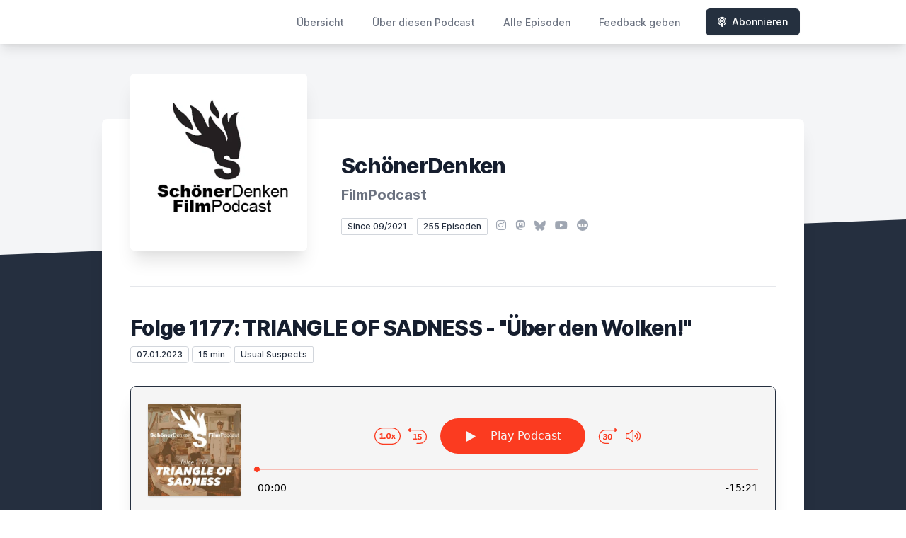

--- FILE ---
content_type: text/html; charset=utf-8
request_url: https://schoenerdenken.letscast.fm/episode/folge-1177-triangle-of-sadness-ueber-den-wolken
body_size: 42122
content:
<!DOCTYPE html>
<html lang='de'>
<head>
<meta content='text/html; charset=UTF-8' http-equiv='Content-Type'>
<meta content='width=device-width, initial-scale=1.0' name='viewport'>
<meta content='no-cache' name='turbolinks-cache-control'>
<title>Folge 1177: TRIANGLE OF SADNESS - "Über den Wolken!" | SchönerDenken FilmPodcast</title>
<meta content='Wir hatten es schon vor dem Film geahnt, dass Geld Macht bedeutet. Und dass der Kapitalismus soziale Gerechtigkeit und Würde zum Frühstück frisst. Also keine neuen Erkenntnisse in Ruben Östlands Komödie TRIANGLE OF SADNESS. Aber die Superreichen und Schönen, den Irrsinn von extremem Überfluss und Oberflächlichkeit so vorgeführt zu bekommen, ist natürlich ein großer Spaß. Spätestens wenn das Kapitänsdinner bei sehr schwerer See stattfindet und die allermeisten Gäste ihre Austern mit Kaviar nicht mehr bei sich behalten können. Aber es kommt noch schlimmer, viel schlimmer, die Verhältnisse ändern sich und jede und jeder muss seine Rolle neu finden. Im Podcast sprechen wir über starke Darsteller:innen, politische Zitate, Matriarchat und Verzicht auf Subtilität und erklären, was das „Dreieck der Traurigkeit“ eigentlich ist. Was wir im Podcast vergessen haben zu erwähnen: Wie grandios Iris Berben mit den immer gleichen drei Worten eine riesige Bandbreite an Emotionen abdeckt. Am Mikrofon direkt nach dem Film: Kathrin, Johanna, Heidi, Katharina und Thomas.' name='description'>
<meta content='Die Üblichen Verdächtigen, Kino, Podcast, Ausbeutung, Charlbi Dean Kriek, Dolly De Leon, Geschlechterrollen, Harris Dickinson, Heidi, Influencer, Iris Berben, Johanna, Kapitalismus, Katharina, Kathrin, Komödie, Luxus, Podcastin, Reichtum, Ruben Östlund, Schönheit, Sunnyi Melles, Thomas, Tragikomödie, Vicki Berlin, Woody Harrelson' name='keywords'>
<link href='https://letscast.fm/podcasts/schoenerdenken-filmpodcast-d9f58a91/feed' rel='alternate' title='SchönerDenken FilmPodcast' type='application/rss+xml'>
<meta content='app-id=407530111' name='apple-itunes-app'>
<link href='https://schoenerdenken.letscast.fm/episode/folge-1177-triangle-of-sadness-ueber-den-wolken' rel='canonical'>
<link rel="icon" type="image/x-icon" href="https://schoener-denken.de/favicon.ico" />
<link href='https://bcdn.letscast.fm/media/podcast/d9f58a91/artwork-3000x3000.jpg?t=1635589468&amp;width=180&amp;height=180&amp;quality=80&amp;optimizer=image' rel='apple-touch-icon'>
<meta content='https://schoenerdenken.letscast.fm/episode/folge-1177-triangle-of-sadness-ueber-den-wolken' property='og:url'>
<meta content='website' property='og:type'>
<meta content='SchönerDenken FilmPodcast' property='og:site_name'>
<meta content='Folge 1177: TRIANGLE OF SADNESS - &quot;Über den Wolken!&quot;' property='og:title'>
<meta content='Wir hatten es schon vor dem Film geahnt, dass Geld Macht bedeutet. Und dass der Kapitalismus soziale Gerechtigkeit und Würde zum Frühstück frisst. Also keine neuen Erkenntnisse in Ruben Östlands Komödie TRIANGLE OF SADNESS. Aber die Superreichen und Schönen, den Irrsinn von extremem Überfluss und Oberflächlichkeit so vorgeführt zu bekommen, ist natürlich ein großer Spaß. Spätestens wenn das Kapitänsdinner bei sehr schwerer See stattfindet und die allermeisten Gäste ihre Austern mit Kaviar nicht mehr bei sich behalten können. Aber es kommt noch schlimmer, viel schlimmer, die Verhältnisse ändern sich und jede und jeder muss seine Rolle neu finden. Im Podcast sprechen wir über starke Darsteller:innen, politische Zitate, Matriarchat und Verzicht auf Subtilität und erklären, was das „Dreieck der Traurigkeit“ eigentlich ist. Was wir im Podcast vergessen haben zu erwähnen: Wie grandios Iris Berben mit den immer gleichen drei Worten eine riesige Bandbreite an Emotionen abdeckt. Am Mikrofon direkt nach dem Film: Kathrin, Johanna, Heidi, Katharina und Thomas.' property='og:description'>
<meta content='https://bcdn.letscast.fm/media/podcast/d9f58a91/episode/ff38172a/artwork-3000x3000.jpg?t=1673101994&amp;width=1400&amp;height=1400&amp;quality=80' property='og:image'>
<meta content='player' name='twitter:card'>
<meta content='Folge 1177: TRIANGLE OF SADNESS - &quot;Über den Wolken!&quot;' name='twitter:title'>
<meta content='https://schoenerdenken.letscast.fm/episode/folge-1177-triangle-of-sadness-ueber-den-wolken?layout=twitter-player' name='twitter:player'>
<meta content='https://lcdn.letscast.fm/media/podcast/d9f58a91/episode/ff38172a.mp3?t=1673102146' name='twitter:player:stream'>
<meta content='audio/mpeg' name='twitter:player:stream:content_type'>
<meta content='440' name='twitter:player:width'>
<meta content='440' name='twitter:player:height'>
<meta content='Wir hatten es schon vor dem Film geahnt, dass Geld Macht bedeutet. Und dass der Kapitalismus soziale Gerechtigkeit und Würde zum Frühstück frisst. Also keine neuen Erkenntnisse in Ruben Östlands Komödie TRIANGLE OF SADNESS. Aber die Superreichen und Schönen, den Irrsinn von extremem Überfluss und Oberflächlichkeit so vorgeführt zu bekommen, ist natürlich ein großer Spaß. Spätestens wenn das Kapitänsdinner bei sehr schwerer See stattfindet und die allermeisten Gäste ihre Austern mit Kaviar nicht mehr bei sich behalten können. Aber es kommt noch schlimmer, viel schlimmer, die Verhältnisse ändern sich und jede und jeder muss seine Rolle neu finden. Im Podcast sprechen wir über starke Darsteller:innen, politische Zitate, Matriarchat und Verzicht auf Subtilität und erklären, was das „Dreieck der Traurigkeit“ eigentlich ist. Was wir im Podcast vergessen haben zu erwähnen: Wie grandios Iris Berben mit den immer gleichen drei Worten eine riesige Bandbreite an Emotionen abdeckt. Am Mikrofon direkt nach dem Film: Kathrin, Johanna, Heidi, Katharina und Thomas.' name='twitter:description'>
<meta content='https://bcdn.letscast.fm/media/podcast/d9f58a91/episode/ff38172a/artwork-3000x3000.jpg?t=1673101994&amp;width=1400&amp;height=1400&amp;quality=80' name='twitter:image'>
<meta name="csrf-param" content="authenticity_token" />
<meta name="csrf-token" content="0MFk1s+9wk+K3Df/cHg8/FjNkvQKHsAB4cgFfGf1RRfQML9IgiUC17g6Rq/iGcHbesNCP1cCNH0pf+f0k08Dog==" />

<link rel="stylesheet" media="screen" href="/packs/css/application-c5de7be0.css" data-turbolinks-track="reload" />
<script src="/packs/js/site/application-486f59e6c780e42a768f.js" data-turbolinks-track="reload"></script>
<style>
  .border-teal-400, .border-teal-500, .border-teal-700 {
    color: #25303f !important;
  }
  .bg-teal-400 {
    background-color: #25303f !important;
  }
  .bg-teal-600 {
    background-color: #25303f !important;
  }
  .border-teal-400 {
    border-color: #25303f !important;
  }
</style>
</head>
<body>
<nav class='top-0 absolute bg-white z-50 w-full flex flex-wrap items-center justify-between px-2 py-3 navbar-expand-lg shadow-lg'>
<div class='container px-4 mx-auto flex flex-wrap items-center justify-between'>
<div class='w-full relative flex justify-between lg:w-auto lg:static lg:block lg:justify-start cursor-pointer' onclick='toggleNavbar(&#39;collapse-navbar&#39;)'>
<div class='text-gray-500 text-lg font-medium ml-1 lg:hidden'>
Episode
</div>
<button class='cursor-pointer text-xl leading-none px-3 py-1 border border-solid border-transparent rounded bg-transparent block lg:hidden outline-none focus:outline-none'>
<i class='text-gray-500 fas fa-bars'></i>
</button>
</div>
<div class='lg:flex flex-grow items-center lg:bg-transparent lg:shadow-none hidden' id='collapse-navbar'>
<hr class='my-4 lg:hidden'>
<div class='lg:hidden'>
<ul class='mx-auto flex flex-col justify-end list-none' style='max-width: 980px;'>
<li class='flex items-center'>
<a class='text-lg mb-4 lg:mb-0 lg:ml-8 inline-flex items-center px-1 pt-1 border-b-2 border-transparent lg:text-sm font-medium leading-5 hover:border-gray-300 text-gray-500 focus:outline-none focus:border-teal-700 transition duration-150 ease-in-out hover:text-gray-900' href='https://schoenerdenken.letscast.fm/'>
Übersicht
</a>
</li>
<li class='flex items-center'>
<a class='text-lg mb-4 lg:mb-0 lg:ml-8 inline-flex items-center px-1 pt-1 border-b-2 border-transparent lg:text-sm font-medium leading-5 hover:border-gray-300 text-gray-500 focus:outline-none focus:border-teal-700 transition duration-150 ease-in-out hover:text-gray-900' href='https://schoenerdenken.letscast.fm/about#about'>
Über diesen Podcast
</a>
</li>
<li class='flex items-center'>
<a class='text-lg mb-4 lg:mb-0 lg:ml-8 inline-flex items-center px-1 pt-1 border-b-2 border-transparent lg:text-sm font-medium leading-5 hover:border-gray-300 text-gray-500 focus:outline-none focus:border-teal-700 transition duration-150 ease-in-out hover:text-gray-900' href='https://schoenerdenken.letscast.fm/index#episodes'>
Alle Episoden
</a>
</li>
<li class='flex items-center'>
<a class='text-lg mb-4 lg:mb-0 lg:ml-8 inline-flex items-center px-1 pt-1 border-b-2 border-transparent lg:text-sm font-medium leading-5 hover:border-gray-300 text-gray-500 focus:outline-none focus:border-teal-700 transition duration-150 ease-in-out hover:text-gray-900' href='https://schoenerdenken.letscast.fm/feedback#feedback'>
Feedback geben
</a>
</li>
<li class='flex items-center'>
<a href='https://schoenerdenken.letscast.fm/subscribe#subscribe'>
<button class='subscribe-button mb-4 lg:mb-0 mt-3 lg:mt-0 lg:ml-8 relative inline-flex items-center px-4 py-2 border border-transparent text-sm leading-5 font-medium rounded-md text-white bg-teal-400 shadow-sm hover:bg-teal-500 focus:outline-none focus:border-teal-700 focus:shadow-outline-teal active:bg-teal-700 transition ease-in-out duration-150 cursor-pointer'>
<i class='fas fa-podcast mr-2'></i>
Abonnieren
</button>
</a>
</li>
</ul>
</div>
<div class='hidden lg:block self-center container'>
<ul class='mx-auto flex flex-row justify-end list-none' style='max-width: 980px;'>
<li class='flex items-center'>
<a class='text-lg mb-4 lg:mb-0 lg:ml-8 inline-flex items-center px-1 pt-1 border-b-2 border-transparent lg:text-sm font-medium leading-5 hover:border-gray-300 text-gray-500 focus:outline-none focus:border-teal-700 transition duration-150 ease-in-out hover:text-gray-900' href='https://schoenerdenken.letscast.fm/'>
Übersicht
</a>
</li>
<li class='flex items-center'>
<a class='text-lg mb-4 lg:mb-0 lg:ml-8 inline-flex items-center px-1 pt-1 border-b-2 border-transparent lg:text-sm font-medium leading-5 hover:border-gray-300 text-gray-500 focus:outline-none focus:border-teal-700 transition duration-150 ease-in-out hover:text-gray-900' href='https://schoenerdenken.letscast.fm/about'>
Über diesen Podcast
</a>
</li>
<li class='flex items-center'>
<a class='text-lg mb-4 lg:mb-0 lg:ml-8 inline-flex items-center px-1 pt-1 border-b-2 border-transparent lg:text-sm font-medium leading-5 hover:border-gray-300 text-gray-500 focus:outline-none focus:border-teal-700 transition duration-150 ease-in-out hover:text-gray-900' href='https://schoenerdenken.letscast.fm/index'>
Alle Episoden
</a>
</li>
<li class='flex items-center'>
<a class='text-lg mb-4 lg:mb-0 lg:ml-8 inline-flex items-center px-1 pt-1 border-b-2 border-transparent lg:text-sm font-medium leading-5 hover:border-gray-300 text-gray-500 focus:outline-none focus:border-teal-700 transition duration-150 ease-in-out hover:text-gray-900' href='https://schoenerdenken.letscast.fm/feedback'>
Feedback geben
</a>
</li>
<li class='flex items-center'>
<a href='https://schoenerdenken.letscast.fm/subscribe'>
<button class='subscribe-button mb-4 lg:mb-0 mt-3 lg:mt-0 lg:ml-8 relative inline-flex items-center px-4 py-2 border border-transparent text-sm leading-5 font-medium rounded-md text-white bg-teal-400 shadow-sm hover:bg-teal-500 focus:outline-none focus:border-teal-700 focus:shadow-outline-teal active:bg-teal-700 transition ease-in-out duration-150 cursor-pointer'>
<i class='fas fa-podcast mr-2'></i>
Abonnieren
</button>
</a>
</li>
</ul>
</div>
<div class='hidden lg:block'></div>
</div>
</div>
</nav>

<div class='mt-13 lg:mt-15' id='root'>
<main>
<section class='relative block bg-gray-100' style='height: 300px;'>
<div class='absolute top-0 w-full h-full bg-center bg-cover' style='background-image: url(&quot;&quot;);'>
<span class='w-full h-full absolute opacity-0 bg-black' id='blackOverlay'></span>
</div>
<div class='top-auto bottom-0 left-0 right-0 w-full absolute pointer-events-none overflow-hidden' style='height: 70px; transform: translateZ(0px);'>
<svg class='absolute bottom-0 overflow-hidden' preserveaspectratio='none' version='1.1' viewbox='0 0 2560 100' x='0' xmlns='http://www.w3.org/2000/svg' y='0'>
<polygon class='text-gray-800 fill-current' points='2560 0 2560 100 0 100'></polygon>
</svg>
</div>
</section>
<section class='relative py-16 bg-gray-800'>
<div class='container mx-auto px-0 md:px-4 max-w-5xl'>
<div class='relative flex flex-col min-w-0 break-words bg-white w-full mb-6 shadow-xl md:rounded-lg -mt-64'>
<div class='px-4 sm:px-10'>
<div class='flex flex-wrap lg:flex-no-wrap justify-center lg:justify-start'>
<div class='relative mb-0' style='min-width: 250px;'>
<a href='https://schoenerdenken.letscast.fm/'>
<img alt='SchönerDenken FilmPodcast Cover' class='podcast-cover shadow-xl h-auto align-middle rounded-md border-none -my-16' height='250' src='https://bcdn.letscast.fm/media/podcast/d9f58a91/artwork-3000x3000.jpg?t=1635589468&amp;optimizer=image&amp;quality=80&amp;height=500&amp;width=500' width='250'>
</a>
</div>
<div class='w-full mt-24 lg:mt-12 text-center overflow-hidden lg:ml-12 lg:text-left lg:my-12'>
<h1 class='podcast-title text-2xl leading-8 font-extrabold tracking-tight text-gray-900 sm:text-3xl sm:leading-9 mb-2 truncate'>
SchönerDenken
</h1>
<div class='leading-normal mt-0 mb-4 text-gray-500 font-bold text-xs md:text-xl' id='podcast-subtitle'>
FilmPodcast
</div>
<div class='flex flex-col lg:flex-row justify-start'>
<div class='lg:mr-2'>
<span class='badge inline-flex items-center px-2 rounded-sm text-xs font-medium bg-white text-gray-800 border border-gray-300 py-0.5'>
Since 09/2021
</span>
<a href='https://schoenerdenken.letscast.fm/index'>
<span class='badge inline-flex items-center px-2 rounded-sm text-xs font-medium bg-white text-gray-800 border border-gray-300 py-0.5'>
255 Episoden
</span>
</a>
</div>
<div class='mt-2 lg:mt-0'>
<a class='social-icon mx-1 text-gray-400 hover:text-gray-500' href='https://instagram.com/schoener_denken' rel='noopener noreferrer' target='_blank' title='Instagram'>
<span class='sr-only'>Instagram</span>
<i class='fab fa-instagram text-base'></i>
</a>
<a class='social-icon mx-1 text-gray-400 hover:text-gray-500' href='https://mstdn.social/@schoenerdenken' rel='me' target='_blank' title='Mastodon'>
<span class='sr-only'>Mastodon</span>
<i class='fab fa-mastodon text-base'></i>
</a>
<a class='social-icon mx-1 text-gray-400 hover:text-gray-500' href='https://bsky.app/profile/schoener-denken.de' rel='noopener noreferrer' target='_blank' title='Threads'>
<span class='sr-only'>Bluesky</span>
<i class='fab fa-bluesky text-sm'></i>
</a>
<a class='social-icon mx-1 text-gray-400 hover:text-gray-500' href='https://www.youtube.com/channel/UCZyfS7wO93-lisCTnw0euQA' rel='noopener noreferrer' target='_blank' title='YouTube'>
<span class='sr-only'>YouTube</span>
<i class='fab fa-youtube text-base'></i>
</a>
<a class='social-icon mx-1 text-gray-400 inline' href='https://letterboxd.com/SchoenerDenken/' rel='noopener noreferrer' target='_blank' title='Letterboxd'>
<span class='sr-only'>Letterboxd</span>
<svg style='display: inline !important; padding-bottom: 3px;' version='1.1' viewbox='0 0 500 500' width='16px' xmlns:xlink='http://www.w3.org/1999/xlink' xmlns='http://www.w3.org/2000/svg'>
<defs>
<rect height='141.443299' id='path-1' width='129.847328' x='0' y='0'></rect>
<rect height='141.443299' id='path-3' width='129.847328' x='0' y='0'></rect>
</defs>
<g fill-rule='evenodd' fill='none' id='letterboxd-decal-dots-pos-mono' stroke-width='1' stroke='none'>
<circle cx='250' cy='250' fill='currentColor' id='Circle' r='250'></circle>
<g id='Dots' transform='translate(61.000000, 180.000000)'>
<ellipse cx='189' cy='70' fill='#FFFFFF' id='Green' rx='70.0786517' ry='70'></ellipse>
<g id='Blue' transform='translate(248.152672, 0.000000)'>
<mask fill='white' id='mask-2'>
<use xlink:href='#path-1'></use>
</mask>
<g id='Mask'></g>
<ellipse cx='59.7686766' cy='70' fill='#FFFFFF' mask='url(#mask-2)' rx='70.0786517' ry='70'></ellipse>
</g>
<g id='Orange'>
<mask fill='white' id='mask-4'>
<use xlink:href='#path-3'></use>
</mask>
<g id='Mask'></g>
<ellipse cx='70.0786517' cy='70' fill='#FFFFFF' mask='url(#mask-4)' rx='70.0786517' ry='70'></ellipse>
</g>
<path d='M129.539326,107.063108 C122.810493,96.3149291 118.921348,83.611134 118.921348,70 C118.921348,56.388866 122.810493,43.6850709 129.539326,32.9368922 C136.268159,43.6850709 140.157303,56.388866 140.157303,70 C140.157303,83.611134 136.268159,96.3149291 129.539326,107.063108 L129.539326,107.063108 Z' fill='#202830' id='Overlap'></path>
<path d='M248.460674,32.9368922 C255.189507,43.6850709 259.078652,56.388866 259.078652,70 C259.078652,83.611134 255.189507,96.3149291 248.460674,107.063108 C241.731841,96.3149291 237.842697,83.611134 237.842697,70 C237.842697,56.388866 241.731841,43.6850709 248.460674,32.9368922 L248.460674,32.9368922 Z' fill='#202830' id='Overlap'></path>
</g>
</g>
</svg>
</a>
</div>
</div>
</div>
</div>
<div id='content'>
<div class='mt-6 py-10 border-t border-gray-200'>
<div class='flex flex-wrap justify-center'>
<div class='w-full'>
<h1 class='text-2xl leading-8 font-extrabold tracking-tight text-gray-900 sm:text-3xl sm:leading-9'>
Folge 1177: TRIANGLE OF SADNESS - "Über den Wolken!"
</h1>
<p class='text-gray-500 mt-2 mb-8 text-xs md:text-sm'>
<span class='badge inline-flex items-center px-2 rounded text-xs font-medium bg-white text-gray-800 border border-gray-300 py-0.5'>
07.01.2023
</span>
<span class='badge inline-flex items-center px-2 rounded text-xs font-medium bg-white text-gray-800 border border-gray-300 py-0.5'>
15 min
</span>
<span class='badge inline-flex items-center mt-1 md:mt-0 px-2 rounded-sm text-xs font-medium bg-white text-gray-800 border border-gray-300 py-0.5'>
Usual Suspects
</span>
</p>
<div class='player-container shadow-xl rounded-lg border' style='background-color: #F5F5F5; border-color:#252f3f;'>
<div data-template='/podlove/player/templates/variant-xl-no-title.html?20240301' id='player'></div>
<script>
  window
    .podlovePlayer("#player", {"version":5,"show":{"title":"SchönerDenken FilmPodcast","subtitle":"Der erste Eindruck direkt nach dem Kino","summary":"\u003cdiv\u003eDer erste Eindruck - direkt nach dem Kino - in etwa 12 Minuten und spoilerfrei, versprochen. Das ist unser Kerngeschäft. Ansonsten echte Liebe für japanische Filme, eine Schwäche für Science-Fiction und ungebrochene Entdeckungslust für bekannte und unbekannte Klassiker.\u003c/div\u003e","poster":"https://lcdn.letscast.fm/media/podcast/d9f58a91/artwork-300x300.jpg?t=1635589468","link":"https://schoener-denken.de"},"title":"Folge 1177: TRIANGLE OF SADNESS - \"Über den Wolken!\"","subtitle":"","summary":"\u003cdiv\u003eWir hatten es schon vor dem Film geahnt, dass Geld Macht bedeutet. Und dass der Kapitalismus soziale Gerechtigkeit und Würde zum Frühstück frisst. Also keine neuen Erkenntnisse in Ruben Östlands Komödie TRIANGLE OF SADNESS. Aber die Superreichen und Schönen, den Irrsinn von extremem Überfluss und Oberflächlichkeit so vorgeführt zu bekommen, ist natürlich ein großer Spaß. Spätestens wenn das Kapitänsdinner bei sehr schwerer See stattfindet und die allermeisten Gäste ihre Austern mit Kaviar nicht mehr bei sich behalten können. Aber es kommt noch schlimmer, viel schlimmer, die Verhältnisse ändern sich und jede und jeder muss seine Rolle neu finden. Im Podcast sprechen wir über starke Darsteller:innen, politische Zitate, Matriarchat und Verzicht auf Subtilität und erklären, was das „Dreieck der Traurigkeit“ eigentlich ist. Was wir im Podcast vergessen haben zu erwähnen: Wie grandios Iris Berben mit den immer gleichen drei Worten eine riesige Bandbreite an Emotionen abdeckt. Am Mikrofon direkt nach dem Film: Kathrin, Johanna, Heidi, Katharina und Thomas.\u003c/div\u003e","publicationDate":"2023-01-07T15:00:00.000+01:00","poster":"https://lcdn.letscast.fm/media/podcast/d9f58a91/episode/ff38172a/artwork-300x300.jpg?t=1673101994","duration":"00:15:21","link":"https://schoener-denken.de/blog/triangle-of-sadness-filmkritik/","audio":[{"url":"https://lcdn.letscast.fm/media/podcast/d9f58a91/episode/ff38172a.mp3?t=1673102146","size":22408674,"title":"MP3 Audio (mp3)","mimeType":"audio/mpeg"}],"visibleComponents":["controlChapters","controlSteppers","episodeTitle","poster","progressbar","showTitle","subtitle","tabAudio","tabChapters","tabFiles","tabShare","tabInfo","tabTranscripts"],"files":[],"chapters":[],"contributors":[],"transcripts":[],"subscribe-button":{"feed":"https://letscast.fm/podcasts/schoenerdenken-filmpodcast-d9f58a91/feed","clients":[{"id":"apple-podcasts","service":"407530111"},{"id":"deezer","service":"3155852"},{"id":"spotify","service":"3uVHe9cvTmbgLxkDf50Tsr"},{"id":"youtube","service":"UCZyfS7wO93-lisCTnw0euQA"},{"id":"amazon-music","service":"fe36ac8d-9bc0-4bd7-9174-d0c72cbcde82/sch%C3%B6nerdenken"},{"id":"downcast"},{"id":"overcast"},{"id":"podcast-addict"},{"id":"rss","service":"https://letscast.fm/podcasts/schoenerdenken-filmpodcast-d9f58a91/feed"}]},"share":{"channels":["twitter","facebook","linkedin","xing","pinterest","whats-app","link","mail"],"outlet":"/share.html","sharePlaytime":true},"features":{"persistTab":false,"persistPlaystate":false}}, {"base":"/podlove/player/","activeTab":null,"theme":{"tokens":{"brand":"#E64415","brandDark":"#fb3b20ff","brandDarkest":"#1A3A4A","brandLightest":"#F5F5F5","shadeDark":"#807E7C","shadeBase":"#807E7C","contrast":"#000","alt":"#fff"},"fonts":{}},"subscribe-button":{"feed":"https://letscast.fm/podcasts/schoenerdenken-filmpodcast-d9f58a91/feed","clients":[{"id":"apple-podcasts","service":"407530111"},{"id":"deezer","service":"3155852"},{"id":"spotify","service":"3uVHe9cvTmbgLxkDf50Tsr"},{"id":"youtube","service":"UCZyfS7wO93-lisCTnw0euQA"},{"id":"amazon-music","service":"fe36ac8d-9bc0-4bd7-9174-d0c72cbcde82/sch%C3%B6nerdenken"},{"id":"downcast"},{"id":"overcast"},{"id":"podcast-addict"},{"id":"rss","service":"https://letscast.fm/podcasts/schoenerdenken-filmpodcast-d9f58a91/feed"}]},"playlist":[{"title":"Folge 1372: AMRUM - Weissbrot, Butter und Honig","config":"https://letscast.fm/podcasts/schoenerdenken-filmpodcast-d9f58a91/episodes/folge-1372-amrum-weissbrot-butter-und-honig/player.json","duration":"00:12:11"},{"title":"Folge 1371: ONE BATTLE AFTER ANOTHER - The Revolution Will Not Be Televised","config":"https://letscast.fm/podcasts/schoenerdenken-filmpodcast-d9f58a91/episodes/folge-1371-one-battle-after-another-the-revolution-will-not-be-televised/player.json","duration":"00:12:41"},{"title":"Folge 1370: Das traditionelle Filmpodcast-Filmblog-Frühstück auf der Nippon Connection 2025","config":"https://letscast.fm/podcasts/schoenerdenken-filmpodcast-d9f58a91/episodes/folge-1370-das-traditionelle-filmpodcast-filmblog-fruehstueck-auf-der-nippon-connection-2025/player.json","duration":"00:30:21"},{"title":"Folge 1369: SUZHOU RIVER - Im Kopf des Regisseurs","config":"https://letscast.fm/podcasts/schoenerdenken-filmpodcast-d9f58a91/episodes/folge-1369-suzhou-river-im-kopf-des-regisseurs/player.json","duration":"00:17:07"},{"title":"Folge 1368: LADY VENGEANCE - Eiskalte Abrechnung","config":"https://letscast.fm/podcasts/schoenerdenken-filmpodcast-d9f58a91/episodes/folge-1368-lady-vengeance-eiskalte-abrechnung/player.json","duration":"00:25:23"},{"title":"Folge 1367: PAST LIVES - Wer bin ich?","config":"https://letscast.fm/podcasts/schoenerdenken-filmpodcast-d9f58a91/episodes/folge-1367-past-lives-wer-bin-ich/player.json","duration":"00:30:09"},{"title":"Folge 1366: DAS MÄDCHEN MIT DER NADEL - Eine schrecklich wahre Geschichte","config":"https://letscast.fm/podcasts/schoenerdenken-filmpodcast-d9f58a91/episodes/folge-1366-das-maedchen-mit-der-nadel-eine-schrecklich-wahre-geschichte/player.json","duration":"00:13:44"},{"title":"Folge 1365: THE FANTASTIC FOUR FIRST STEPS – Vier gewinnt","config":"https://letscast.fm/podcasts/schoenerdenken-filmpodcast-d9f58a91/episodes/folge-1365-the-fantastic-four-first-steps-vier-gewinnt/player.json","duration":"00:11:07"},{"title":"Folge 1364: SUPERMAN rettet auch Eichhörnchen","config":"https://letscast.fm/podcasts/schoenerdenken-filmpodcast-d9f58a91/episodes/folge-1364-superman-rettet-auch-eichhoernchen/player.json","duration":"00:13:11"},{"title":"Folge 1363: JURASSIC WORLD REBIRTH - Zurück auf die Insel","config":"https://letscast.fm/podcasts/schoenerdenken-filmpodcast-d9f58a91/episodes/folge-1363-jurassic-world-rebirth-zurueck-auf-die-insel/player.json","duration":"00:14:15"},{"title":"Folge 1362: 28 YEARS LATER - Überleben in England","config":"https://letscast.fm/podcasts/schoenerdenken-filmpodcast-d9f58a91/episodes/folge-1362-28-years-later-ueberleben-in-england/player.json","duration":"00:10:09"},{"title":"Folge 1361 - FROM THE WORLD OF JOHN WICK: BALLERINA - Regeln und Konsequenzen","config":"https://letscast.fm/podcasts/schoenerdenken-filmpodcast-d9f58a91/episodes/folge-1361-from-the-world-of-john-wick-ballerina-regeln-und-konsequenzen/player.json","duration":"00:07:49"},{"title":"Folge 1360: Kohei Igarashi SUPER HAPPY FOREVER feat. Niklas (NipponConnection2025)","config":"https://letscast.fm/podcasts/schoenerdenken-filmpodcast-d9f58a91/episodes/folge-1360-kohei-igarashi-super-happy-forever-feat-niklas-nipponconnection2025/player.json","duration":"00:16:56"},{"title":"Folge 1359: Junichi Yasuda A SAMURAI IN TIME (NipponConnection2025)","config":"https://letscast.fm/podcasts/schoenerdenken-filmpodcast-d9f58a91/episodes/folge-1359-junichi-yasuda-a-samurai-in-time-nipponconnection2025/player.json","duration":"00:08:39"},{"title":"Folge 1358: Takuro Ijichi VICISSITUDE (NipponConnection2025)","config":"https://letscast.fm/podcasts/schoenerdenken-filmpodcast-d9f58a91/episodes/folge-1358-takuro-ijichi-vicissitude-nipponconnection2025/player.json","duration":"00:10:34"},{"title":"Folge 1357: Toshiaki Toyoda TRANSCENDING DIMENSIONS feat. Helena, Karoline, Malte und Markus (NipponConnection2025)","config":"https://letscast.fm/podcasts/schoenerdenken-filmpodcast-d9f58a91/episodes/folge-1357-toshiaki-toyoda-transcending-dimensions-feat-helena-karoline-malte-und-markus-nipponconnection2025/player.json","duration":"00:09:36"},{"title":"Folge 1356: Daihachi Yoshida TEKI COMETH feat. Helena, David, Malte und Johannes (NipponConnection2025)","config":"https://letscast.fm/podcasts/schoenerdenken-filmpodcast-d9f58a91/episodes/folge-1356-daihachi-yoshida-teki-cometh-feat-helena-david-malte-und-johannes-nipponconnection2025/player.json","duration":"00:14:05"},{"title":"Folge 1355: Kiyoshi Kurosawa CLOUD feat. Karoline, René und Markus (NipponConnection2025)","config":"https://letscast.fm/podcasts/schoenerdenken-filmpodcast-d9f58a91/episodes/folge-1355-kiyoshi-kurosawa-cloud-feat-karoline-rene-und-markus-nipponconnection2025/player.json","duration":"00:06:09"},{"title":"Folge 1354: Masakazu Kaneko RIVER RETURNS feat. Karoline, Malte und Markus (NipponConnection2025)","config":"https://letscast.fm/podcasts/schoenerdenken-filmpodcast-d9f58a91/episodes/folge-1354-masakazu-kaneko-river-returns-feat-karoline-malte-und-markus-nipponconnection2025/player.json","duration":"00:06:47"},{"title":"Folge 1353: Jengil Park POEMS OF FLOWER RAIN feat. Markus Mäurer (NipponConnection2025)","config":"https://letscast.fm/podcasts/schoenerdenken-filmpodcast-d9f58a91/episodes/folge-1353-jengil-park-poems-of-flower-rain-feat-markus-maeurer-nipponconnection2025/player.json","duration":"00:07:51"},{"title":"Folge 1352: Yukihiro Morigaki - RUDE TO LOVE feat. Karoline, René (NipponConnection2025)","config":"https://letscast.fm/podcasts/schoenerdenken-filmpodcast-d9f58a91/episodes/folge-1352-yukihiro-morigaki-rude-to-love-feat-karoline-rene-nipponconnection2025/player.json","duration":"00:08:32"},{"title":"Folge 1351: Kiyoshi Kurosawa - SERPENT’S PATH feat. René (NipponConnection2025)","config":"https://letscast.fm/podcasts/schoenerdenken-filmpodcast-d9f58a91/episodes/folge-1351-kiyoshi-kurosawa-serpent-s-path-feat-rene-nipponconnection2025/player.json","duration":"00:07:23"},{"title":"Folge 1350: BLACK BAG - Mr. und Mrs. Spion","config":"https://letscast.fm/podcasts/schoenerdenken-filmpodcast-d9f58a91/episodes/folge-1350-black-bag-mr-und-mrs-spion/player.json","duration":"00:07:18"},{"title":"Folge 1349: Kazuya Shiraishi - BUSHIDO feat. Helena, Malte und René (NipponConnection2025)","config":"https://letscast.fm/podcasts/schoenerdenken-filmpodcast-d9f58a91/episodes/folge-1349-kazuya-shiraishi-bushido-feat-helena-malte-und-rene-nipponconnection2025/player.json","duration":"00:10:12"},{"title":"Folge 1348: Kiyotaka Oshiyama - LOOK BACK feat. René (NipponConnection2025)","config":"https://letscast.fm/podcasts/schoenerdenken-filmpodcast-d9f58a91/episodes/folge-1348-kiyotaka-oshiyama-look-back-feat-rene-nipponconnection2025/player.json","duration":"00:08:59"},{"title":"Folge 1347: 90 YEARS OLD – SO WHAT? feat. Helena und Malte (NipponConnection2025)","config":"https://letscast.fm/podcasts/schoenerdenken-filmpodcast-d9f58a91/episodes/folge-1347-90-years-old-so-what-feat-helena-und-malte-nipponconnection2025/player.json","duration":"00:07:35"},{"title":"Folge 1346: MISSION: IMPOSSIBLE – THE FINAL RECKONING: Die Abenteuer des Auserwählten","config":"https://letscast.fm/podcasts/schoenerdenken-filmpodcast-d9f58a91/episodes/folge-1346-mission-impossible-the-final-reckoning-die-abenteuer-des-auserwaehlten/player.json","duration":"00:13:01"},{"title":"Folge 1345: EINER NACH DEM ANDEREN - In der Reihenfolge ihres Verschwindens","config":"https://letscast.fm/podcasts/schoenerdenken-filmpodcast-d9f58a91/episodes/folge-1345-einer-nach-dem-anderen-in-der-reihenfolge-ihres-verschwindens/player.json","duration":"00:06:27"},{"title":"Folge 1344: HIGH LIFE - Astronauten am Abgrund","config":"https://letscast.fm/podcasts/schoenerdenken-filmpodcast-d9f58a91/episodes/folge-1344-high-life-astronauten-am-abgrund/player.json","duration":"00:19:05"},{"title":"Folge 1343: THUNDERBOLTS* - Marvel dekonstruiert sich selbst","config":"https://letscast.fm/podcasts/schoenerdenken-filmpodcast-d9f58a91/episodes/folge-1343-thunderbolts-marvel-dekonstruiert-sich-selbst/player.json","duration":"00:10:22"},{"title":"Folge 1342: ONLY THE RIVER FLOWS - Im Kopf des Kommissars","config":"https://letscast.fm/podcasts/schoenerdenken-filmpodcast-d9f58a91/episodes/folge-1342-only-the-river-flows-im-kopf-des-kommissars/player.json","duration":"00:21:50"},{"title":"Folge 1341: BLOOD \u0026 SINNERS - Wenn die Teufel tanzen","config":"https://letscast.fm/podcasts/schoenerdenken-filmpodcast-d9f58a91/episodes/folge-1341-blood-sinners-wenn-die-teufel-tanzen/player.json","duration":"00:12:13"},{"title":"Folge 1340: EDEN - Alles Wölfe im Paradies","config":"https://letscast.fm/podcasts/schoenerdenken-filmpodcast-d9f58a91/episodes/folge-1340-eden-alles-woelfe-im-paradies/player.json","duration":"00:15:59"},{"title":"Folge 1339: ALL WE IMAGINE AS LIGHT - Die Freundschaft der Frauen","config":"https://letscast.fm/podcasts/schoenerdenken-filmpodcast-d9f58a91/episodes/folge-1339-all-we-imagine-as-light-die-freundschaft-der-frauen/player.json","duration":"00:18:02"},{"title":"Folge 1338: DAS LICHT - Es gibt kein richtiges Leben im falschen","config":"https://letscast.fm/podcasts/schoenerdenken-filmpodcast-d9f58a91/episodes/folge-1338-das-licht-es-gibt-kein-richtiges-leben-im-falschen/player.json","duration":"00:12:40"},{"title":"Folge 1337: CAPTAIN AMERICA BRAVE NEW WORLD - Menschliches Maß","config":"https://letscast.fm/podcasts/schoenerdenken-filmpodcast-d9f58a91/episodes/folge-1337-captain-america-brave-new-world-menschliches-mass/player.json","duration":"00:10:32"},{"title":"Folge 1336: MICKEY 17 - Der Arbeiter im Zeitalter seiner Reproduzierbarkeit","config":"https://letscast.fm/podcasts/schoenerdenken-filmpodcast-d9f58a91/episodes/folge-1336-mickey-17-der-arbeiter-im-zeitalter-seiner-reproduzierbarkeit/player.json","duration":"00:12:34"},{"title":"Folge 1335: A COMPLETE UNKNOWN - „Spielt laut!“","config":"https://letscast.fm/podcasts/schoenerdenken-filmpodcast-d9f58a91/episodes/folge-1335-a-complete-unknown-spielt-laut/player.json","duration":"00:09:36"},{"title":"Folge 1334: VENI VIDI VICI - Die Unangreifbarkeit der Superreichen","config":"https://letscast.fm/podcasts/schoenerdenken-filmpodcast-d9f58a91/episodes/folge-1334-veni-vidi-vici-die-unangreifbarkeit-der-superreichen/player.json","duration":"00:11:38"},{"title":"Folge 1333: BABYGIRL - Grenzüberschreitung! Grenzüberschreitung?","config":"https://letscast.fm/podcasts/schoenerdenken-filmpodcast-d9f58a91/episodes/folge-1333-babygirl-grenzueberschreitung-grenzueberschreitung/player.json","duration":"00:13:34"},{"title":"Folge 1332: MARIA - Ein Menschengesang","config":"https://letscast.fm/podcasts/schoenerdenken-filmpodcast-d9f58a91/episodes/folge-1332-maria-ein-menschengesang/player.json","duration":"00:10:35"},{"title":"Folge 1331: NOSFERATU - Ein untoter Film","config":"https://letscast.fm/podcasts/schoenerdenken-filmpodcast-d9f58a91/episodes/folge-1331-nosferatu-ein-untoter-film/player.json","duration":"00:13:52"},{"title":"Folge 1330: SEPTEMBER 5 - Entscheiden unter mörderischem Zeitdruck","config":"https://letscast.fm/podcasts/schoenerdenken-filmpodcast-d9f58a91/episodes/folge-1330-september-5-entscheiden-unter-moerderischem-zeitdruck/player.json","duration":"00:14:45"},{"title":"Folge 1329: JUROR #2 - Ein moralisches Dilemma","config":"https://letscast.fm/podcasts/schoenerdenken-filmpodcast-d9f58a91/episodes/folge-1329-juror-2-ein-moralisches-dilemma/player.json","duration":"00:11:42"},{"title":"Folge 1328: A REAL PAIN - Zwei Schmerzensmänner","config":"https://letscast.fm/podcasts/schoenerdenken-filmpodcast-d9f58a91/episodes/folge-1328-a-real-pain-zwei-schmerzensmaenner/player.json","duration":"00:07:46"},{"title":"Folge 1327: LA COCINA - Küche ist Krieg","config":"https://letscast.fm/podcasts/schoenerdenken-filmpodcast-d9f58a91/episodes/folge-1327-la-cocina-kueche-ist-krieg/player.json","duration":"00:12:02"},{"title":"Folge 1326: Wim Wenders TOKYO-GA #Japanuary2025","config":"https://letscast.fm/podcasts/schoenerdenken-filmpodcast-d9f58a91/episodes/folge-1326-wim-wenders-tokyo-ga-japanuary2025/player.json","duration":"01:05:32"},{"title":"Folge 1325: Kenji Uchida KEY OF LIFE #Japanuary2025","config":"https://letscast.fm/podcasts/schoenerdenken-filmpodcast-d9f58a91/episodes/folge-1325-kenji-uchida-key-of-life-japanuary2025/player.json","duration":"00:12:59"},{"title":"Folge 1324: AKIRA KUROSAWAS DREAMS #Japanuary2025","config":"https://letscast.fm/podcasts/schoenerdenken-filmpodcast-d9f58a91/episodes/folge-1324-akira-kurosawas-dreams-japanuary2025/player.json","duration":"00:23:31"},{"title":"Folge 1323: Ryota Nakano HER LOVE BOILS BATHWATER #Japanuary2025","config":"https://letscast.fm/podcasts/schoenerdenken-filmpodcast-d9f58a91/episodes/folge-1323-ryota-nakano-her-love-boils-bathwater-japanuary2025/player.json","duration":"00:09:59"},{"title":"Folge 1322: Keisuke Kinoshita DER FLUSS FUEFUKI #Japanuary2025 feat. Lucas Barwenczik","config":"https://letscast.fm/podcasts/schoenerdenken-filmpodcast-d9f58a91/episodes/folge-1322-keisuke-kinoshita-der-fluss-fuefuki-japanuary2025-feat-lucas-barwenczik/player.json","duration":"01:19:48"},{"title":"Folge 1321: KONKLAVE - Fight Club im Vatikan","config":"https://letscast.fm/podcasts/schoenerdenken-filmpodcast-d9f58a91/episodes/folge-1321-konklave-fight-club-im-vatikan/player.json","duration":"00:12:06"},{"title":"Folge 1320: SCHLACHT UM ALGIER Vierter Teil – Cinéma Vérité in der Kasbah","config":"https://letscast.fm/podcasts/schoenerdenken-filmpodcast-d9f58a91/episodes/folge-1320-schlacht-um-algier-vierter-teil-cinema-verite-in-der-kasbah/player.json","duration":"01:21:10"},{"title":"Folge 1319: SCHLACHT UM ALGIER Dritter Teil – Die Rezeptionsgeschichte","config":"https://letscast.fm/podcasts/schoenerdenken-filmpodcast-d9f58a91/episodes/folge-1319-schlacht-um-algier-dritter-teil-die-rezeptionsgeschichte/player.json","duration":"00:34:23"},{"title":"Folge 1318: SCHLACHT UM ALGIER Zweiter Teil – Die historischen Hintergründe","config":"https://letscast.fm/podcasts/schoenerdenken-filmpodcast-d9f58a91/episodes/folge-1318-schlacht-um-algier-zweiter-teil-die-historischen-hintergruende/player.json","duration":"01:08:10"},{"title":"Folge 1317: SCHLACHT UM ALGIER Erster Teil – Der erste Eindruck","config":"https://letscast.fm/podcasts/schoenerdenken-filmpodcast-d9f58a91/episodes/folge-1317-schlacht-um-algier-erster-teil-der-erste-eindruck/player.json","duration":"00:31:30"},{"title":"Folge 1316: GLADIATOR II - Denzel Washington erobert Rom","config":"https://letscast.fm/podcasts/schoenerdenken-filmpodcast-d9f58a91/episodes/folge-1316-gladiator-ii-denzel-washington-erobert-rom/player.json","duration":"00:09:10"},{"title":"Folge 1315: THE APPRENTICE - L’Education Capitaliste oder Being Donald Trump","config":"https://letscast.fm/podcasts/schoenerdenken-filmpodcast-d9f58a91/episodes/folge-1315-the-apprentice-l-education-capitaliste-oder-being-donald-trump/player.json","duration":"00:14:13"},{"title":"Folge 1314: DIE FOTOGRAFIN - Lee Miller im Krieg","config":"https://letscast.fm/podcasts/schoenerdenken-filmpodcast-d9f58a91/episodes/folge-1314-die-fotografin-lee-miller-im-krieg/player.json","duration":"00:16:43"},{"title":"Folge 1313: MEGALOPOLIS - Stadt der (Alp-)Träume","config":"https://letscast.fm/podcasts/schoenerdenken-filmpodcast-d9f58a91/episodes/folge-1313-megalopolis-stadt-der-alp-traeume/player.json","duration":"00:18:01"},{"title":"Folge 1312: THE SUBSTANCE - Coralie Fargeat geht dahin, wo es wirklich wehtut. Und einen Schritt weiter.","config":"https://letscast.fm/podcasts/schoenerdenken-filmpodcast-d9f58a91/episodes/folge-1312-the-substance-coralie-fargeat-geht-dahin-wo-es-wirklich-wehtut-und-einen-schritt-weiter/player.json","duration":"00:05:54"},{"title":"Folge 1311: Denis Villeneuves Kurzfilme REW-FFWD / NEXT FLOOR","config":"https://letscast.fm/podcasts/schoenerdenken-filmpodcast-d9f58a91/episodes/folge-1311-denis-villeneuves-kurzfilme-rew-ffwd-next-floor/player.json","duration":"00:11:45"},{"title":"Folge 1310: Wong Kar-Wai - 2046 – Der ultimative (Anti-)Liebesfilm","config":"https://letscast.fm/podcasts/schoenerdenken-filmpodcast-d9f58a91/episodes/folge-1310-wong-kar-wai-2046-der-ultimative-anti-liebesfilm/player.json","duration":"00:23:47"},{"title":"Folge 1309: Paola Cortellesi MORGEN IST AUCH NOCH EIN TAG (C’è ancora domani)","config":"https://letscast.fm/podcasts/schoenerdenken-filmpodcast-d9f58a91/episodes/folge-1309-paola-cortellesi-morgen-ist-auch-noch-ein-tag-c-e-ancora-domani/player.json","duration":"00:10:00"},{"title":"Folge 1308: Ryusuke Hamaguchi EVIL DOES NOT EXIST (Aku wa sonzai shinai)","config":"https://letscast.fm/podcasts/schoenerdenken-filmpodcast-d9f58a91/episodes/folge-1308-ryusuke-hamaguchi-evil-does-not-exist-aku-wa-sonzai-shinai/player.json","duration":"00:21:20"},{"title":"Folge 1307: GEFÄHRLICHE BRANDUNG / POINT BREAK - Männer am Meer","config":"https://letscast.fm/podcasts/schoenerdenken-filmpodcast-d9f58a91/episodes/folge-1307-gefaehrliche-brandung-point-break-maenner-am-meer/player.json","duration":"00:11:27"},{"title":"Folge 1306: HORIZON - Kostners Kino ohne Fokus","config":"https://letscast.fm/podcasts/schoenerdenken-filmpodcast-d9f58a91/episodes/folge-1306-horizon-kostners-kino-ohne-fokus/player.json","duration":"00:15:22"},{"title":"Folge 1305: ALIEN ROMULUS – Same same but different","config":"https://letscast.fm/podcasts/schoenerdenken-filmpodcast-d9f58a91/episodes/folge-1305-alien-romulus-same-same-but-different/player.json","duration":"00:13:42"},{"title":"Folge 1304: DEADPOOL \u0026 WOLVERINE - Ziemlich beste Feinde","config":"https://letscast.fm/podcasts/schoenerdenken-filmpodcast-d9f58a91/episodes/folge-1304-deadpool-wolverine-ziemlich-beste-feinde/player.json","duration":"00:08:00"},{"title":"Folge 1303: TWISTERS - Fräulein Kates Gespür für Sturm","config":"https://letscast.fm/podcasts/schoenerdenken-filmpodcast-d9f58a91/episodes/folge-1303-twisters-fraeulein-kates-gespuer-fuer-sturm/player.json","duration":"00:09:06"},{"title":"Folge 1302: ZWEI ZU EINS - Volkseigenes Vermögen","config":"https://letscast.fm/podcasts/schoenerdenken-filmpodcast-d9f58a91/episodes/folge-1302-zwei-zu-eins-volkseigenes-vermoegen/player.json","duration":"00:17:58"},{"title":"Folge 1301: FLY ME TO THE MOON - Mit angezogener Handbremse Richtung Mond","config":"https://letscast.fm/podcasts/schoenerdenken-filmpodcast-d9f58a91/episodes/folge-1301-fly-me-to-the-moon-mit-angezogener-handbremse-richtung-mond/player.json","duration":"00:07:42"},{"title":"Jubiläumsfolge 1300: Filmpodcasterfilmbloggerfrühstück auf Nippon Connection 2024","config":"https://letscast.fm/podcasts/schoenerdenken-filmpodcast-d9f58a91/episodes/jubilaeumsfolge-1300-filmpodcasterfilmbloggerfruehstueck-auf-nippon-connection-2024/player.json","duration":"00:26:33"},{"title":"Folge 1299: Kazuyoshi Kumakiri YOKO feat. Sven und Daniel (NipponConnection2024)","config":"https://letscast.fm/podcasts/schoenerdenken-filmpodcast-d9f58a91/episodes/folge-1299-kazuyoshi-kumakiri-yoko-feat-sven-und-daniel-nipponconnection2024/player.json","duration":"00:09:47"},{"title":"Folge 1298: Keisuke Yoshida MISSING feat. Andras und Daniel (NipponConnection2024)","config":"https://letscast.fm/podcasts/schoenerdenken-filmpodcast-d9f58a91/episodes/folge-1298-keisuke-yoshida-missing-feat-andras-und-daniel-nipponconnection2024/player.json","duration":"00:10:40"},{"title":"Folge 1297: Junichi Inoue HIJACKED YOUTH – DARE TO STOP US 2 feat. Helena und Malte (NipponConnection2024)","config":"https://letscast.fm/podcasts/schoenerdenken-filmpodcast-d9f58a91/episodes/folge-1297-junichi-inoue-hijacked-youth-dare-to-stop-us-2-feat-helena-und-malte-nipponconnection2024/player.json","duration":"00:14:20"},{"title":"Folge 1296: Shinji Araki PENALTY LOOP feat. Daniel, Rene und Andras (NipponConnection2024)","config":"https://letscast.fm/podcasts/schoenerdenken-filmpodcast-d9f58a91/episodes/folge-1296-shinji-araki-penalty-loop-feat-daniel-rene-und-andras-nipponconnection2024/player.json","duration":"00:10:53"},{"title":"Folge 1295: Hayato Kawai SECRET: A HIDDEN SCORE feat. Rene, Marcel und Andras (NipponConnection2024)","config":"https://letscast.fm/podcasts/schoenerdenken-filmpodcast-d9f58a91/episodes/folge-1295-hayato-kawai-secret-a-hidden-score-feat-rene-marcel-und-andras-nipponconnection2024/player.json","duration":"00:08:34"},{"title":"Folge 1294: Kahori Higashi BELONGING (NipponConnection2024)","config":"https://letscast.fm/podcasts/schoenerdenken-filmpodcast-d9f58a91/episodes/folge-1294-kahori-higashi-belonging-nipponconnection2024/player.json","duration":"00:08:19"},{"title":"Folge 1293: Appleton/Sharp THE J-HORROR-VIRUS feat. Daniel Haberkorn (NipponConnection2024)","config":"https://letscast.fm/podcasts/schoenerdenken-filmpodcast-d9f58a91/episodes/folge-1293-appleton-sharp-the-j-horror-virus-feat-daniel-haberkorn-nipponconnection2024/player.json","duration":"00:09:39"},{"title":"Folge 1292: Yuchun Su INCH FORWARD feat. Daniel Haberkorn (NipponConnection2024)","config":"https://letscast.fm/podcasts/schoenerdenken-filmpodcast-d9f58a91/episodes/folge-1292-yuchun-su-inch-forward-feat-daniel-haberkorn-nipponconnection2024/player.json","duration":"00:09:00"},{"title":"Folge 1291: Shojiro Nishimi PHOENIX REMINISCENCE OF FLOWER feat. Rene und Marcel (NipponConnection2024)","config":"https://letscast.fm/podcasts/schoenerdenken-filmpodcast-d9f58a91/episodes/folge-1291-shojiro-nishimi-phoenix-reminiscence-of-flower-feat-rene-und-marcel-nipponconnection2024/player.json","duration":"00:07:09"},{"title":"Folge 1290: FURIOSA - Unerwartet intensiv, unerwartet gut","config":"https://letscast.fm/podcasts/schoenerdenken-filmpodcast-d9f58a91/episodes/folge-1290-furiosa-unerwartet-intensiv-unerwartet-gut/player.json","duration":"00:12:34"},{"title":"Folge 1289: GONDOLA - Schelmisch-verliebte Entschleunigung","config":"https://letscast.fm/podcasts/schoenerdenken-filmpodcast-d9f58a91/episodes/folge-1289-gondola-schelmisch-verliebte-entschleunigung/player.json","duration":"00:06:31"},{"title":"Folge 1288 - Akihiro Toda ICHIKO feat. Johannes (NipponConnection2024)","config":"https://letscast.fm/podcasts/schoenerdenken-filmpodcast-d9f58a91/episodes/folge-1288-akihiro-toda-ichiko-feat-johannes-nipponconnection2024/player.json","duration":"00:08:09"},{"title":"Folge 1287: Ema Ryan Yamazaki THE MAKING OF A JAPANESE feat. Andras (NipponConnection2024)","config":"https://letscast.fm/podcasts/schoenerdenken-filmpodcast-d9f58a91/episodes/folge-1287-ema-ryan-yamazaki-the-making-of-a-japanese-feat-andras-nipponconnection2024/player.json","duration":"00:07:59"},{"title":"Folge 1286: Ryo Ushimaru QUALIA feat. Christian/Get Your Genki (NipponConnection2024)","config":"https://letscast.fm/podcasts/schoenerdenken-filmpodcast-d9f58a91/episodes/folge-1286-ryo-ushimaru-qualia-feat-christian-get-your-genki-nipponconnection2024/player.json","duration":"00:08:03"},{"title":"Folge 1285: Kaz I Kiriya FROM THE END OF THE WORLD feat. Rene, Marcel und Andras (NipponConnection2024)","config":"https://letscast.fm/podcasts/schoenerdenken-filmpodcast-d9f58a91/episodes/folge-1285-kaz-i-kiriya-from-the-end-of-the-world-feat-rene-marcel-und-andras-nipponconnection2024/player.json","duration":"00:06:51"},{"title":"Folge 1284: Takeshi Kitano KUBI feat. Rene, Marcel und Johannes (NipponConnection2024)","config":"https://letscast.fm/podcasts/schoenerdenken-filmpodcast-d9f58a91/episodes/folge-1284-takeshi-kitano-kubi-feat-rene-marcel-und-johannes-nipponconnection2024/player.json","duration":"00:06:32"},{"title":"Folge 1283: Michihito Fujii 18×2 BEYOND YOUTHFUL DAYS feat. Helena und Malte (NipponConnection2024)","config":"https://letscast.fm/podcasts/schoenerdenken-filmpodcast-d9f58a91/episodes/folge-1283-michihito-fujii-18x2-beyond-youthful-days-feat-helena-und-malte-nipponconnection2024/player.json","duration":"00:11:52"},{"title":"Folge 1282: Hirokazu Kore-eda MONSTER - Grenzen überwinden","config":"https://letscast.fm/podcasts/schoenerdenken-filmpodcast-d9f58a91/episodes/folge-1282-hirokazu-kore-eda-monster-grenzen-ueberwinden/player.json","duration":"00:12:30"},{"title":"Folge 1281: DREAM SCENARIO - Wir träumen von Nicolas Cage","config":"https://letscast.fm/podcasts/schoenerdenken-filmpodcast-d9f58a91/episodes/folge-1281-dream-scenario-wir-traeumen-von-nicolas-cage/player.json","duration":"00:13:17"},{"title":"NipponConnection: Offizieller Festivalpodcast 2024, Folge 2 Kotone Furukawa","config":"https://letscast.fm/podcasts/schoenerdenken-filmpodcast-d9f58a91/episodes/nipponconnection-offizieller-festivalpodcast-2024-folge-2-kotone-furukawa/player.json","duration":"00:47:03"},{"title":"NipponConnection: Offizieller Festivalpodcast 2024, Folge 1 „Crossing Borders“","config":"https://letscast.fm/podcasts/schoenerdenken-filmpodcast-d9f58a91/episodes/nipponconnection-offizieller-festivalpodcast-2024-folge-1-crossing-borders/player.json","duration":"00:42:35"},{"title":"Folge 1278: CHALLENGERS - Schöne Menschen, zerbrechende Träume","config":"https://letscast.fm/podcasts/schoenerdenken-filmpodcast-d9f58a91/episodes/folge-1278-challengers-schoene-menschen-zerbrechende-traeume/player.json","duration":"00:15:43"},{"title":"Folge 1277: THE FALL GUY - Fallen, Lachen, Aufstehen","config":"https://letscast.fm/podcasts/schoenerdenken-filmpodcast-d9f58a91/episodes/folge-1277-the-fall-guy-fallen-lachen-aufstehen/player.json","duration":"00:08:33"},{"title":"Folge 1276: CIVIL WAR - Der Krieg in uns","config":"https://letscast.fm/podcasts/schoenerdenken-filmpodcast-d9f58a91/episodes/folge-1276-civil-war-der-krieg-in-uns/player.json","duration":"00:07:22"},{"title":"Folge 1275: COLONOS - All the Pretty Horses …","config":"https://letscast.fm/podcasts/schoenerdenken-filmpodcast-d9f58a91/episodes/folge-1275-colonos-all-the-pretty-horses/player.json","duration":"00:22:27"},{"title":"Folge 1274: GHOSTBUSTERS: FROZEN EMPIRE – Und jetzt noch einmal alle zusammen","config":"https://letscast.fm/podcasts/schoenerdenken-filmpodcast-d9f58a91/episodes/folge-1274-ghostbusters-frozen-empire-und-jetzt-noch-einmal-alle-zusammen/player.json","duration":"00:08:46"},{"title":"Folge 1273: LOLA - Die Zukunft der Vergangenheit","config":"https://letscast.fm/podcasts/schoenerdenken-filmpodcast-d9f58a91/episodes/folge-1273-lola-die-zukunft-der-vergangenheit/player.json","duration":"00:11:16"},{"title":"Folge 1272: FERRARI - Die Liebe und der Tod fahren mit","config":"https://letscast.fm/podcasts/schoenerdenken-filmpodcast-d9f58a91/episodes/folge-1272-ferrari-die-liebe-und-der-tod-fahren-mit/player.json","duration":"00:12:39"},{"title":"Folge 1271: ANATOMIE EINES FALLS - Dekonstruktion einer Beziehung","config":"https://letscast.fm/podcasts/schoenerdenken-filmpodcast-d9f58a91/episodes/folge-1271-anatomie-eines-falls-dekonstruktion-einer-beziehung/player.json","duration":"00:21:31"},{"title":"Folge 1270: IN THE MOOD FOR LOVE - Die schöne Zeit","config":"https://letscast.fm/podcasts/schoenerdenken-filmpodcast-d9f58a91/episodes/folge-1270-in-the-mood-for-love-die-schoene-zeit/player.json","duration":"00:11:21"},{"title":"Folge 1269: DUNE: PART TWO – Der Hamlet der Wüste","config":"https://letscast.fm/podcasts/schoenerdenken-filmpodcast-d9f58a91/episodes/folge-1269-dune-part-two-der-hamlet-der-wueste/player.json","duration":"00:13:02"},{"title":"Folge 1268: ZONE OF INTEREST - Im Paradies stört das Dröhnen der Verbrennungsöfen nicht","config":"https://letscast.fm/podcasts/schoenerdenken-filmpodcast-d9f58a91/episodes/folge-1268-zone-of-interest-im-paradies-stoert-das-droehnen-der-verbrennungsoefen-nicht/player.json","duration":"00:12:35"},{"title":"Folge 1267: AND THE KING SAID, WHAT A FANTASTIC MACHINE - Lost in Pictures","config":"https://letscast.fm/podcasts/schoenerdenken-filmpodcast-d9f58a91/episodes/folge-1267-and-the-king-said-what-a-fantastic-machine-lost-in-pictures/player.json","duration":"00:16:56"},{"title":"Folge 1266: FilmpodcasterFilmbloggerFrühstück (Powwow) auf NipponConnection 2023","config":"https://letscast.fm/podcasts/schoenerdenken-filmpodcast-d9f58a91/episodes/folge-1266-filmpodcasterfilmbloggerfruehstueck-powwow-auf-nipponconnection-2023/player.json","duration":"00:29:11"},{"title":"Folge 1265: CHUNGKING EXPRESS - Liebe in der großen Stadt","config":"https://letscast.fm/podcasts/schoenerdenken-filmpodcast-d9f58a91/episodes/folge-1265-chungking-express-liebe-in-der-grossen-stadt/player.json","duration":"00:14:43"},{"title":"Folge 1264: RETURN TO SEOUL - Das Leben vom Blatt spielen","config":"https://letscast.fm/podcasts/schoenerdenken-filmpodcast-d9f58a91/episodes/folge-1264-return-to-seoul-das-leben-vom-blatt-spielen/player.json","duration":"00:27:05"},{"title":"Folge 1263: POOR THINGS - Eraserhead meets My Fair Lady","config":"https://letscast.fm/podcasts/schoenerdenken-filmpodcast-d9f58a91/episodes/folge-1263-poor-things-eraserhead-meets-my-fair-lady/player.json","duration":"00:16:41"},{"title":"Folge 1262: Wim Wenders PERFECT DAYS #Japanuary2024","config":"https://letscast.fm/podcasts/schoenerdenken-filmpodcast-d9f58a91/episodes/folge-1262-wim-wenders-perfect-days-japanuary2024/player.json","duration":"00:11:23"},{"title":"Folge 1261: Hayao Miyazaki DER JUNGE UND DER REIHER (Kimitachi wa Do Ikiru ka) #Japanuary2024","config":"https://letscast.fm/podcasts/schoenerdenken-filmpodcast-d9f58a91/episodes/folge-1261-hayao-miyazaki-der-junge-und-der-reiher-kimitachi-wa-do-ikiru-ka-japanuary2024/player.json","duration":"00:12:21"},{"title":"Folge 1260: Yasujiro Ozu DIE REISE NACH TOKIO (Tokyo monogatari) #Japanuary2024","config":"https://letscast.fm/podcasts/schoenerdenken-filmpodcast-d9f58a91/episodes/folge-1260-yasujiro-ozu-die-reise-nach-tokio-tokyo-monogatari-japanuary2024/player.json","duration":"00:20:41"},{"title":"Folge 1259: THE KILLER - Eine Meditation über das Töten","config":"https://letscast.fm/podcasts/schoenerdenken-filmpodcast-d9f58a91/episodes/folge-1259-the-killer-eine-meditation-ueber-das-toeten/player.json","duration":"00:14:30"},{"title":"Folge 1258: Yasujiro Ozu WEIZENHERBST (Bakushu) feat. Lucas Barwenczik (#Japanuary 2024)","config":"https://letscast.fm/podcasts/schoenerdenken-filmpodcast-d9f58a91/episodes/folge-1258-yasujiro-ozu-weizenherbst-bakushu-feat-lucas-barwenczik-japanuary-2024/player.json","duration":"01:06:31"},{"title":"Folge 1257: NAPOLEON - Kaspar Hauser in Austerlitz","config":"https://letscast.fm/podcasts/schoenerdenken-filmpodcast-d9f58a91/episodes/folge-1257-napoleon-kaspar-hauser-in-austerlitz/player.json","duration":"00:14:08"},{"title":"Folge 1256: THE MARVELS „Sind wir jetzt ein Team?“","config":"https://letscast.fm/podcasts/schoenerdenken-filmpodcast-d9f58a91/episodes/folge-1256-the-marvels-sind-wir-jetzt-ein-team/player.json","duration":"00:10:34"},{"title":"Folge 1255: DIE THEORIE VON ALLEM - Nicht von dieser Welt","config":"https://letscast.fm/podcasts/schoenerdenken-filmpodcast-d9f58a91/episodes/folge-1255-die-theorie-von-allem-nicht-von-dieser-welt/player.json","duration":"00:13:25"},{"title":"Folge 1254: Reinhold Schünzel DER HIMMEL AUF ERDEN (FILMZ 2023)","config":"https://letscast.fm/podcasts/schoenerdenken-filmpodcast-d9f58a91/episodes/folge-1254-reinhold-schuenzel-der-himmel-auf-erden-filmz-2023/player.json","duration":"00:05:57"},{"title":"Folge 1253: Dieu Hao Do HAO ARE YOU (FILMZ 2023)","config":"https://letscast.fm/podcasts/schoenerdenken-filmpodcast-d9f58a91/episodes/folge-1253-dieu-hao-do-hao-are-you-filmz-2023/player.json","duration":"00:17:15"},{"title":"Folge 1252: Roberto Rossellini DEUTSCHLAND IM JAHRE NULL (FILMZ 2023)","config":"https://letscast.fm/podcasts/schoenerdenken-filmpodcast-d9f58a91/episodes/folge-1252-roberto-rossellini-deutschland-im-jahre-null-filmz-2023/player.json","duration":"00:05:26"},{"title":"Folge 1251: VERMEER - REISE INS LICHT - Ganz nah dran","config":"https://letscast.fm/podcasts/schoenerdenken-filmpodcast-d9f58a91/episodes/folge-1251-vermeer-reise-ins-licht-ganz-nah-dran/player.json","duration":"00:14:44"},{"title":"Jubiläumsfolge 1250: KILLERS OF THE FLOWER MOON - Das Geld fließt in die weißen Hände","config":"https://letscast.fm/podcasts/schoenerdenken-filmpodcast-d9f58a91/episodes/jubilaeumsfolge-1250-killers-of-the-flower-moon-das-geld-fliesst-in-die-weissen-haende/player.json","duration":"00:16:40"},{"title":"Folge 1249: ANSELM – DAS RAUSCHEN DER ZEIT - Der Kunst eine Bühne","config":"https://letscast.fm/podcasts/schoenerdenken-filmpodcast-d9f58a91/episodes/folge-1249-anselm-das-rauschen-der-zeit-der-kunst-eine-buehne/player.json","duration":"00:17:14"},{"title":"Folge 1248: DANGAN RUNNER - Fragile Egos auf der Flucht","config":"https://letscast.fm/podcasts/schoenerdenken-filmpodcast-d9f58a91/episodes/folge-1248-dangan-runner-fragile-egos-auf-der-flucht/player.json","duration":"00:12:30"},{"title":"Folge 1247: CATCH THE KILLER - Die Toten von Baltimore","config":"https://letscast.fm/podcasts/schoenerdenken-filmpodcast-d9f58a91/episodes/folge-1247-catch-the-killer-die-toten-von-baltimore/player.json","duration":"00:08:51"},{"title":"Folge 1246: THE CREATOR sieht atemberaubend gut aus","config":"https://letscast.fm/podcasts/schoenerdenken-filmpodcast-d9f58a91/episodes/folge-1246-the-creator-sieht-atemberaubend-gut-aus/player.json","duration":"00:14:54"},{"title":"Folge 1245: ORLACS HÄNDE - Große Gesten, große Augen","config":"https://letscast.fm/podcasts/schoenerdenken-filmpodcast-d9f58a91/episodes/folge-1245-orlacs-haende-grosse-gesten-grosse-augen/player.json","duration":"00:09:56"},{"title":"Folge 1244: A HAUNTING IN VENICE - Ein Schnurrbart in Venedig","config":"https://letscast.fm/podcasts/schoenerdenken-filmpodcast-d9f58a91/episodes/folge-1244-a-haunting-in-venice-ein-schnurrbart-in-venedig/player.json","duration":"00:09:33"},{"title":"Folge 1243: THE MATRIX RESURRECTIONS - Eine Katze namens Dejavu","config":"https://letscast.fm/podcasts/schoenerdenken-filmpodcast-d9f58a91/episodes/folge-1243-the-matrix-resurrections-eine-katze-namens-dejavu/player.json","duration":"00:11:10"},{"title":"Folge 1242: EQUALIZER 3 THE FINAL CHAPTER - Neun Sekunden in Sizilien","config":"https://letscast.fm/podcasts/schoenerdenken-filmpodcast-d9f58a91/episodes/folge-1242-equalizer-3-the-final-chapter-neun-sekunden-in-sizilien/player.json","duration":"00:16:12"},{"title":"Folge 1241: ATTENBERG - Sex, Tod und Tiere (feat. Lucas Barwenczik)","config":"https://letscast.fm/podcasts/schoenerdenken-filmpodcast-d9f58a91/episodes/folge-1241-attenberg-sex-tod-und-tiere-feat-lucas-barwenczik/player.json","duration":"00:57:15"},{"title":"Folge 1240:  THE RAIN PEOPLE - Flucht vor der Fremdbestimmung","config":"https://letscast.fm/podcasts/schoenerdenken-filmpodcast-d9f58a91/episodes/folge-1240-the-rain-people-flucht-vor-der-fremdbestimmung/player.json","duration":"00:12:33"},{"title":"Folge 1239: DIE LETZTE FAHRT DER DEMETER - Schiffbruch im Genre","config":"https://letscast.fm/podcasts/schoenerdenken-filmpodcast-d9f58a91/episodes/folge-1239-die-letzte-fahrt-der-demeter-schiffbruch-im-genre/player.json","duration":"00:13:24"},{"title":"Folge 1238: FUTURA - Die Zukunft ist die Konsequenz unserer Entscheidungen (feat. Lucas Barwenczik)","config":"https://letscast.fm/podcasts/schoenerdenken-filmpodcast-d9f58a91/episodes/folge-1238-futura-die-zukunft-ist-die-konsequenz-unserer-entscheidungen-feat-lucas-barwenczik/player.json","duration":"01:07:23"},{"title":"Folge 1237: THE BATMAN - Der dunkle Detektiv","config":"https://letscast.fm/podcasts/schoenerdenken-filmpodcast-d9f58a91/episodes/folge-1237-the-batman-der-dunkle-detektiv/player.json","duration":"00:23:17"},{"title":"Folge 1236: THE STRAIGHT STORY - Der lange Weg zur Versöhnung","config":"https://letscast.fm/podcasts/schoenerdenken-filmpodcast-d9f58a91/episodes/folge-1236-the-straight-story-der-lange-weg-zur-versoehnung/player.json","duration":"00:09:36"},{"title":"Folge 1235: ATALANTE - Aufbruch in die Wirklichkeit","config":"https://letscast.fm/podcasts/schoenerdenken-filmpodcast-d9f58a91/episodes/folge-1235-atalante-aufbruch-in-die-wirklichkeit/player.json","duration":"00:10:00"},{"title":"Folge 1234: L’IMMENSITA - Erinnerungen an eine Mutter","config":"https://letscast.fm/podcasts/schoenerdenken-filmpodcast-d9f58a91/episodes/folge-1234-l-immensita-erinnerungen-an-eine-mutter/player.json","duration":"00:14:57"},{"title":"Folge 1233: OPPENHEIMER - Der Zerstörer der Welten","config":"https://letscast.fm/podcasts/schoenerdenken-filmpodcast-d9f58a91/episodes/folge-1233-oppenheimer-der-zerstoerer-der-welten/player.json","duration":"00:14:54"},{"title":"Folge 1232: MISSION IMPOSSIBLE - DEAD RECKONING PART ONE - Er läuft und läuft und läuft","config":"https://letscast.fm/podcasts/schoenerdenken-filmpodcast-d9f58a91/episodes/folge-1232-mission-impossible-dead-reckoning-part-one-er-laeuft-und-laeuft-und-laeuft/player.json","duration":"00:12:58"},{"title":"Folge 1231: BARBIE - Jeder Tag ein perfekter Tag","config":"https://letscast.fm/podcasts/schoenerdenken-filmpodcast-d9f58a91/episodes/folge-1231-barbie-jeder-tag-ein-perfekter-tag/player.json","duration":"00:10:30"},{"title":"Folge 1230: INDIANA JONES AND THE DIAL OF DESTINY - Time waits for nobody","config":"https://letscast.fm/podcasts/schoenerdenken-filmpodcast-d9f58a91/episodes/folge-1230-indiana-jones-and-the-dial-of-destiny-time-waits-for-nobody/player.json","duration":"00:07:26"},{"title":"Folge 1229: DIE VERACHTUNG - Der Po der Bardot","config":"https://letscast.fm/podcasts/schoenerdenken-filmpodcast-d9f58a91/episodes/folge-1229-die-verachtung-der-po-der-bardot/player.json","duration":"00:20:20"},{"title":"Folge 1228: MEIN FABELHAFTES VERBRECHEN - Freispruch für die Angeklagte","config":"https://letscast.fm/podcasts/schoenerdenken-filmpodcast-d9f58a91/episodes/folge-1228-mein-fabelhaftes-verbrechen-freispruch-fuer-die-angeklagte/player.json","duration":"00:09:02"},{"title":"Folge 1227: ASTEROID CITY - Puppenspiel in Pastell","config":"https://letscast.fm/podcasts/schoenerdenken-filmpodcast-d9f58a91/episodes/folge-1227-asteroid-city-puppenspiel-in-pastell/player.json","duration":"00:10:39"},{"title":"Folge 1226: SPIDER-MAN: ACROSS THE SPIDERVERSE „Can this day get any damn weirder?“","config":"https://letscast.fm/podcasts/schoenerdenken-filmpodcast-d9f58a91/episodes/folge-1226-spider-man-across-the-spiderverse-can-this-day-get-any-damn-weirder/player.json","duration":"00:10:49"},{"title":"Folge 1225: Takeshi Fukunaga MOUNTAIN WOMAN feat. Helena, Samuel und Daniel (NipponConnection2023)","config":"https://letscast.fm/podcasts/schoenerdenken-filmpodcast-d9f58a91/episodes/folge-1225-takeshi-fukunaga-mountain-woman-feat-helena-samuel-und-daniel-nipponconnection2023/player.json","duration":"00:08:47"},{"title":"Folge 1224: Emma Kawawada MY SMALL LAND feat. Karoline und Andras (NipponConnection2023)","config":"https://letscast.fm/podcasts/schoenerdenken-filmpodcast-d9f58a91/episodes/folge-1224-emma-kawawada-my-small-land-feat-karoline-und-andras-nipponconnection2023/player.json","duration":"00:06:12"},{"title":"Folge 1223: 20.000 ARTEN VON BIENEN - Was keinen Namen hat, existiert nicht","config":"https://letscast.fm/podcasts/schoenerdenken-filmpodcast-d9f58a91/episodes/folge-1223-20-000-arten-von-bienen-was-keinen-namen-hat-existiert-nicht/player.json","duration":"00:12:40"},{"title":"Folge 1222: RENFIELD - 11 Dinge, die man mit einem abgerissenen Arm tun kann","config":"https://letscast.fm/podcasts/schoenerdenken-filmpodcast-d9f58a91/episodes/folge-1222-renfield-11-dinge-die-man-mit-einem-abgerissenen-arm-tun-kann/player.json","duration":"00:09:43"},{"title":"Folge 1221: Michael Arias TEKKONKINKREET feat. Manuel und Tobias (NipponConnection2023)","config":"https://letscast.fm/podcasts/schoenerdenken-filmpodcast-d9f58a91/episodes/folge-1221-michael-arias-tekkonkinkreet-feat-manuel-und-tobias-nipponconnection2023/player.json","duration":"00:04:40"},{"title":"Folge 1220: DAS LEHRERZIMMER - Schakale im Kollegium","config":"https://letscast.fm/podcasts/schoenerdenken-filmpodcast-d9f58a91/episodes/folge-1220-das-lehrerzimmer-schakale-im-kollegium/player.json","duration":"00:15:52"},{"title":"Folge 1219: Junji Sakamoto OKIKU AND THE WORLD feat. Andras (NipponConnection2023)","config":"https://letscast.fm/podcasts/schoenerdenken-filmpodcast-d9f58a91/episodes/folge-1219-junji-sakamoto-okiku-and-the-world-feat-andras-nipponconnection2023/player.json","duration":"00:08:21"},{"title":"Folge 1218: Ryo Takebayashi MONDAYS – SEE YOU „THIS“ WEEK feat. Malte (NipponConnection2023)","config":"https://letscast.fm/podcasts/schoenerdenken-filmpodcast-d9f58a91/episodes/folge-1218-ryo-takebayashi-mondays-see-you-this-week-feat-malte-nipponconnection2023/player.json","duration":"00:05:58"},{"title":"Folge 1217: ALL THE BEAUTY AND THE BLOODSHED - Ein Dokument der Zeitgeschichte","config":"https://letscast.fm/podcasts/schoenerdenken-filmpodcast-d9f58a91/episodes/folge-1217-all-the-beauty-and-the-bloodshed-ein-dokument-der-zeitgeschichte/player.json","duration":"00:17:08"},{"title":"Folge 1216: Ryusuki Hamaguchi DRIVE MY CAR feat. Daniel (NipponConnection2023)","config":"https://letscast.fm/podcasts/schoenerdenken-filmpodcast-d9f58a91/episodes/folge-1216-ryusuki-hamaguchi-drive-my-car-feat-daniel-nipponconnection2023/player.json","duration":"00:08:49"},{"title":"Folge 1215: Hugo Sakamoto BABY ASSASSINS feat. Helena, Malte und Samuel (NipponConnection2023)","config":"https://letscast.fm/podcasts/schoenerdenken-filmpodcast-d9f58a91/episodes/folge-1215-hugo-sakamoto-baby-assassins-feat-helena-malte-und-samuel-nipponconnection2023/player.json","duration":"00:07:26"},{"title":"Folge 1214: Anshul Chauhan DECEMBER feat. Karoline und Marita (NipponConnection2023)","config":"https://letscast.fm/podcasts/schoenerdenken-filmpodcast-d9f58a91/episodes/folge-1214-anshul-chauhan-december-feat-karoline-und-marita-nipponconnection2023/player.json","duration":"00:07:18"},{"title":"Folge 1213: Yui Kiyohara REMEMBERING EVERY NIGHT feat. Karoline und Helena (NipponConnection2023)","config":"https://letscast.fm/podcasts/schoenerdenken-filmpodcast-d9f58a91/episodes/folge-1213-yui-kiyohara-remembering-every-night-feat-karoline-und-helena-nipponconnection2023/player.json","duration":"00:05:44"},{"title":"Folge 1212: NipponConnection 2023 - Offizieller Festivalpodcast Nr. 10 mit Florian Höhr","config":"https://letscast.fm/podcasts/schoenerdenken-filmpodcast-d9f58a91/episodes/folge-1212-nipponconnection-2023-offizieller-festivalpodcast-nr-10-mit-florian-hoehr/player.json","duration":"00:44:27"},{"title":"Folge 1211: Joe Odagiri THEY SAY NOTHING STAYS THE SAME feat. Daniel und Andras (NipponConnection2022)","config":"https://letscast.fm/podcasts/schoenerdenken-filmpodcast-d9f58a91/episodes/folge-1211-joe-odagiri-they-say-nothing-stays-the-same-feat-daniel-und-andras-nipponconnection2022/player.json","duration":"00:11:33"},{"title":"Folge 1210: GUARDIANS OF THE GALAXY VOL. 3 - Noch einmal mit Gefühl","config":"https://letscast.fm/podcasts/schoenerdenken-filmpodcast-d9f58a91/episodes/folge-1210-guardians-of-the-galaxy-vol-3-noch-einmal-mit-gefuehl/player.json","duration":"00:09:58"},{"title":"Folge 1209: EMPIRE OF LIGHT - Dunkelheit zwischen den Bildern","config":"https://letscast.fm/podcasts/schoenerdenken-filmpodcast-d9f58a91/episodes/folge-1209-empire-of-light-dunkelheit-zwischen-den-bildern/player.json","duration":"00:16:17"},{"title":"Folge 1208: AIR – DER GROSSE WURF - Ein neuer Deal","config":"https://letscast.fm/podcasts/schoenerdenken-filmpodcast-d9f58a91/episodes/folge-1208-air-der-grosse-wurf-ein-neuer-deal/player.json","duration":"00:10:21"},{"title":"Folge 1207: THE WHALE - Der schwere Kampf um Erlösung","config":"https://letscast.fm/podcasts/schoenerdenken-filmpodcast-d9f58a91/episodes/folge-1207-the-whale-der-schwere-kampf-um-erloesung/player.json","duration":"00:11:29"},{"title":"Folge 1206: ROTER HIMMEL - Das Leichte und das Schwere des Sommers","config":"https://letscast.fm/podcasts/schoenerdenken-filmpodcast-d9f58a91/episodes/folge-1206-roter-himmel-das-leichte-und-das-schwere-des-sommers/player.json","duration":"00:12:44"},{"title":"Folge 1205: DIE DREI MUSKETIERE - D’ARTAGNAN – Degenduelle im Dunklen","config":"https://letscast.fm/podcasts/schoenerdenken-filmpodcast-d9f58a91/episodes/folge-1205-die-drei-musketiere-d-artagnan-degenduelle-im-dunklen/player.json","duration":"00:11:04"},{"title":"Folge 1204: BORN IN FLAMES - Riot-Girls nach der Revolution","config":"https://letscast.fm/podcasts/schoenerdenken-filmpodcast-d9f58a91/episodes/folge-1204-born-in-flames-riot-girls-nach-der-revolution/player.json","duration":"01:02:22"},{"title":"Folge 1203: DUNGEONS \u0026 DRAGONS - EHRE UNTER DIEBEN","config":"https://letscast.fm/podcasts/schoenerdenken-filmpodcast-d9f58a91/episodes/folge-1203-dungeons-dragons-ehre-unter-dieben/player.json","duration":"00:08:12"},{"title":"Folge 1202: DIE KAIRO-VERSCHWÖRUNG - Adam, König, As, Spion","config":"https://letscast.fm/podcasts/schoenerdenken-filmpodcast-d9f58a91/episodes/folge-1202-die-kairo-verschwoerung-adam-koenig-as-spion/player.json","duration":"00:15:32"},{"title":"Folge 1201: JOHN WICK KAPITEL 4 - Der Buster Keaton des Actionkinos","config":"https://letscast.fm/podcasts/schoenerdenken-filmpodcast-d9f58a91/episodes/folge-1201-john-wick-kapitel-4-der-buster-keaton-des-actionkinos/player.json","duration":"00:11:21"},{"title":"Jubiläumsfolge 1200: PETERLOO – Die Verteidigung der Vorherrschaft – feat. Molo","config":"https://letscast.fm/podcasts/schoenerdenken-filmpodcast-d9f58a91/episodes/jubilaeumsfolge-1200-peterloo-die-verteidigung-der-vorherrschaft-feat-molo/player.json","duration":"02:26:46"},{"title":"Folge 1199: THE ORDINARIES - Die Welt hinter den Bildern","config":"https://letscast.fm/podcasts/schoenerdenken-filmpodcast-d9f58a91/episodes/folge-1199-the-ordinaries-die-welt-hinter-den-bildern/player.json","duration":"00:12:57"},{"title":"Folge 1198: DAS BLAU DES KAFTANS - Die diskrete Macht der Liebe","config":"https://letscast.fm/podcasts/schoenerdenken-filmpodcast-d9f58a91/episodes/folge-1198-das-blau-des-kaftans-die-diskrete-macht-der-liebe/player.json","duration":"00:09:12"},{"title":"Folge 1197: 65 - Leise sein. Weitergehen.","config":"https://letscast.fm/podcasts/schoenerdenken-filmpodcast-d9f58a91/episodes/folge-1197-65-leise-sein-weitergehen/player.json","duration":"00:10:34"},{"title":"Folge 1196: BROKER: „Wenn ich morgen aufwache, werde ich an diesen Film gerne zurückdenken.“","config":"https://letscast.fm/podcasts/schoenerdenken-filmpodcast-d9f58a91/episodes/folge-1196-broker-wenn-ich-morgen-aufwache-werde-ich-an-diesen-film-gerne-zurueckdenken/player.json","duration":"00:08:19"},{"title":"Folge 1195: THE FABELMANS - Steven Spielbergs Sentimental Journey","config":"https://letscast.fm/podcasts/schoenerdenken-filmpodcast-d9f58a91/episodes/folge-1195-the-fabelmans-steven-spielbergs-sentimental-journey/player.json","duration":"00:09:34"},{"title":"Folge 1194: TAR - Das Ich, die Macht und das verräterische Herz","config":"https://letscast.fm/podcasts/schoenerdenken-filmpodcast-d9f58a91/episodes/folge-1194-tar-das-ich-die-macht-und-das-verraeterische-herz/player.json","duration":"00:15:35"},{"title":"Folge 1193: RESONANCE: A SELECTION OF JAPANESE ANIMATED SHORTS feat. DieMelanie und Lucas Barwenczik (NipponConnection2022)","config":"https://letscast.fm/podcasts/schoenerdenken-filmpodcast-d9f58a91/episodes/folge-1193-resonance-a-selection-of-japanese-animated-shorts-feat-diemelanie-und-lucas-barwenczik-nipponconnection2022/player.json","duration":"00:06:33"},{"title":"Folge 1192: OKABRE PLAYS A PAGE OF MADNESS feat. Lucas Barwenczik (NipponConnection2022)","config":"https://letscast.fm/podcasts/schoenerdenken-filmpodcast-d9f58a91/episodes/folge-1192-okabre-plays-a-page-of-madness-feat-lucas-barwenczik-nipponconnection2022/player.json","duration":"00:07:07"},{"title":"Folge 1191: ANT-MAN AND THE WASP: QUANTUMANIA – In der lila-violetten Gummizelle","config":"https://letscast.fm/podcasts/schoenerdenken-filmpodcast-d9f58a91/episodes/folge-1191-ant-man-and-the-wasp-quantumania-in-der-lila-violetten-gummizelle/player.json","duration":"00:12:00"},{"title":"Folge 1190: WOMEN TALKING / DIE AUSSPRACHE - Gegen die Gewalt","config":"https://letscast.fm/podcasts/schoenerdenken-filmpodcast-d9f58a91/episodes/folge-1190-women-talking-die-aussprache-gegen-die-gewalt/player.json","duration":"00:18:55"},{"title":"Folge 1189: EIN MANN NAMENS OTTO - „Ich bin nicht unfreundlich!“","config":"https://letscast.fm/podcasts/schoenerdenken-filmpodcast-d9f58a91/episodes/folge-1189-ein-mann-namens-otto-ich-bin-nicht-unfreundlich/player.json","duration":"00:06:17"},{"title":"Folge 1188: Tatsushi Omori UNDER THE STARS feat. Lucas und Andras (NipponConnection2022)","config":"https://letscast.fm/podcasts/schoenerdenken-filmpodcast-d9f58a91/episodes/folge-1188-tatsushi-omori-under-the-stars-feat-lucas-und-andras-nipponconnection2022/player.json","duration":"00:18:45"},{"title":"Folge 1187: Nobuhiro Doi WE MADE A BEAUTIFUL BOUQUET Kuckucksei-Folge mit Johannes und Lucas (NipponConnection2022)","config":"https://letscast.fm/podcasts/schoenerdenken-filmpodcast-d9f58a91/episodes/folge-1187-nobuhiro-doi-we-made-a-beautiful-bouquet-kuckucksei-folge-mit-johannes-und-lucas-nipponconnection2022/player.json","duration":"00:13:08"},{"title":"Folge 1186: Kensaku Kakimoto PARASITE IN LOVE feat. Malte, Lucas, Steffen und Johannes (NipponConnection2022)","config":"https://letscast.fm/podcasts/schoenerdenken-filmpodcast-d9f58a91/episodes/folge-1186-kensaku-kakimoto-parasite-in-love-feat-malte-lucas-steffen-und-johannes-nipponconnection2022/player.json","duration":"00:11:50"},{"title":"Folge 1185: Yujiro Harumoto A BALANCE feat. Lucas, Johannes und Andras (NipponConnection 2022)","config":"https://letscast.fm/podcasts/schoenerdenken-filmpodcast-d9f58a91/episodes/folge-1185-yujiro-harumoto-a-balance-feat-lucas-johannes-und-andras-nipponconnection-2022/player.json","duration":"00:13:13"},{"title":"Folge 1184: Shinichiro Ueda POPRAN feat. Matthias und Lucas (NipponConnection2022)","config":"https://letscast.fm/podcasts/schoenerdenken-filmpodcast-d9f58a91/episodes/folge-1184-shinichiro-ueda-popran-feat-matthias-und-lucas-nipponconnection2022/player.json","duration":"00:10:28"},{"title":"Folge 1183: DECISION TO LEAVE (DIE FRAU IM NEBEL) Unerfüllte Sehnsucht","config":"https://letscast.fm/podcasts/schoenerdenken-filmpodcast-d9f58a91/episodes/folge-1183-decision-to-leave-die-frau-im-nebel-unerfuellte-sehnsucht/player.json","duration":"00:12:41"},{"title":"Folge 1182: BABYLON – IM RAUSCH DER EKSTASE: Die Anspruchsarschbombe von Hollywood","config":"https://letscast.fm/podcasts/schoenerdenken-filmpodcast-d9f58a91/episodes/folge-1182-babylon-im-rausch-der-ekstase-die-anspruchsarschbombe-von-hollywood/player.json","duration":"00:14:09"},{"title":"Folge 1181: LAST OF THE WOLVES feat. Matthias und Lucas (#Japanuary2023 NipponConnection2022)","config":"https://letscast.fm/podcasts/schoenerdenken-filmpodcast-d9f58a91/episodes/folge-1181-last-of-the-wolves-feat-matthias-und-lucas-japanuary2023-nipponconnection2022/player.json","duration":"00:04:58"},{"title":"Folge 1180: HOLY SPIDER - Ein Mörder wird als Held gefeiert","config":"https://letscast.fm/podcasts/schoenerdenken-filmpodcast-d9f58a91/episodes/folge-1180-holy-spider-ein-moerder-wird-als-held-gefeiert/player.json","duration":"00:15:51"},{"title":"Folge 1179: Keisuke Yoshida: INTOLERANCE feat. Patrick Torma journalistenfilme.de (#Japanuary2023)","config":"https://letscast.fm/podcasts/schoenerdenken-filmpodcast-d9f58a91/episodes/folge-1179-keisuke-yoshida-intolerance-feat-patrick-torma-journalistenfilme-de-japanuary2023/player.json","duration":"00:30:56"},{"title":"Folge 1178: UNRUH - Maximal entschleunigtes Kino","config":"https://letscast.fm/podcasts/schoenerdenken-filmpodcast-d9f58a91/episodes/folge-1178-unruh-maximal-entschleunigtes-kino/player.json","duration":"00:11:03"},{"title":"Folge 1176: THE BANSHEES OF INISHERIN - Vom Ende einer Freundschaft","config":"https://letscast.fm/podcasts/schoenerdenken-filmpodcast-d9f58a91/episodes/folge-1176-the-banshees-of-inisherin-vom-ende-einer-freundschaft/player.json","duration":"00:21:41"},{"title":"Folge 1175: POWWOW: Das Filmblogger-Filmpodcaster-Frühstück (Nippon Connection 2022)","config":"https://letscast.fm/podcasts/schoenerdenken-filmpodcast-d9f58a91/episodes/folge-1175-powwow-das-filmblogger-filmpodcaster-fruehstueck-nippon-connection-2022/player.json","duration":"00:17:56"},{"title":"Folge 1174: AVATAR - THE WAY OF WATER – Das blaue Wunder","config":"https://letscast.fm/podcasts/schoenerdenken-filmpodcast-d9f58a91/episodes/folge-1174-avatar-the-way-of-water-das-blaue-wunder/player.json","duration":"00:13:57"},{"title":"Folge 1173: VIOLENT NIGHT - \"Das meiste machen die Rentiere\"","config":"https://letscast.fm/podcasts/schoenerdenken-filmpodcast-d9f58a91/episodes/folge-1173-violent-night-das-meiste-machen-die-rentiere/player.json","duration":"00:07:43"}],"share":{"channels":["twitter","facebook","linkedin","xing","pinterest","whats-app","link","mail"],"outlet":"/share.html","sharePlaytime":true},"features":{"persistTab":false,"persistPlaystate":false}})
    .then(store => {
      store.subscribe(() => {
        // console.log(store.getState());
      });
    });
</script>
<noscript>
<div class='m-4'>
<audio controls='true' preload='none' style='width:100%;'>
<source src='https://lcdn.letscast.fm/media/podcast/d9f58a91/episode/ff38172a.mp3?t=1673102146' type='audio/mpeg'>
</audio>
</div>
</noscript>
</div>
<section id='summary'>
<h2 class='mt-8 text-xl font-extrabold tracking-tight sm:text-2xl'>
<i class='fa fa-sticky-note text-gray-800 mr-1' style=''></i>
Zusammenfassung &amp; Show Notes
</h2>
<div class='mt-8 text-lg leading-relaxed text-gray-800'>
<div class='mt-4 show-notes'>
<div>Wir hatten es schon vor dem Film geahnt, dass Geld Macht bedeutet. Und dass der Kapitalismus soziale Gerechtigkeit und Würde zum Frühstück frisst. Also keine neuen Erkenntnisse in Ruben Östlands Komödie TRIANGLE OF SADNESS. Aber die Superreichen und Schönen, den Irrsinn von extremem Überfluss und Oberflächlichkeit so vorgeführt zu bekommen, ist natürlich ein großer Spaß. Spätestens wenn das Kapitänsdinner bei sehr schwerer See stattfindet und die allermeisten Gäste ihre Austern mit Kaviar nicht mehr bei sich behalten können. Aber es kommt noch schlimmer, viel schlimmer, die Verhältnisse ändern sich und jede und jeder muss seine Rolle neu finden. Im Podcast sprechen wir über starke Darsteller:innen, politische Zitate, Matriarchat und Verzicht auf Subtilität und erklären, was das „Dreieck der Traurigkeit“ eigentlich ist. Was wir im Podcast vergessen haben zu erwähnen: Wie grandios Iris Berben mit den immer gleichen drei Worten eine riesige Bandbreite an Emotionen abdeckt. Am Mikrofon direkt nach dem Film: Kathrin, Johanna, Heidi, Katharina und Thomas.</div>
</div>
</div>
</section>
<div class='text-center mt-8'>
<a href='https://schoenerdenken.letscast.fm/index'>
<button class='relative inline-flex items-center px-4 py-2 border border-transparent text-sm leading-5 font-medium rounded-md text-white bg-teal-400 shadow-sm hover:bg-teal-500 focus:outline-none focus:border-teal-700 focus:shadow-outline-teal active:bg-teal-700 transition ease-in-out duration-150 cursor-pointer'>
Alle 255 Episoden aufrufen
</button>
</a>
</div>
<div class='mt-16 -mx-4 md:-mx-10 sm:px-8 bg-gradient-to-b from-gray-100' id='feedback'>
<div class='w-full'>

</div>
<div class='relative'>
<div class='absolute inset-0'>
<div class='absolute inset-y-0 left-0'></div>
</div>
<div class='relative w-full mx-auto lg:grid lg:grid-cols-5'>
<div class='py-8 px-4 sm:px-6 lg:col-span-2 lg:px-8 xl:pr-12'>
<div class='max-w-lg mx-auto'>
<h2 class='text-2xl leading-8 font-extrabold tracking-tight text-gray-900 sm:text-3xl sm:leading-9'>
Feedback geben
</h2>
<div class='mt-3 text-lg leading-relaxed text-gray-800 show-notes'>
Dir gefällt der Podcast und Du möchtest das mal loswerden? Du hast Tipps für neue Themen oder magst über den Inhalt bestimmter Folgen diskutieren? Dann wähle im Formular die jeweilige Episode aus und schreib uns eine Nachricht. Vielen Dank für Dein Feedback!
</div>
</div>
</div>
<div class='py-8 px-4 sm:px-6 lg:col-span-3 lg:px-8 xl:pl-12'>
<div class='max-w-lg mx-auto lg:max-w-none'>
<script src="https://challenges.cloudflare.com/turnstile/v0/api.js" async="async" defer="defer"></script>
<form class="grid grid-cols-1 row-gap-6" id="new_feedback" action="/add_feedback" accept-charset="UTF-8" method="post"><input type="hidden" name="authenticity_token" value="6jN2DHilvjseEcx4t/ZSXvoK5BJkujkk6FEvFf1aVhiCmKajzjFYkfw5r5UgCyLv88lFGjBFhT0+1fXf62omMA==" /><input id='ct' name='ct' type='hidden' value='RGY0a0xhMTc2MzA3NTUyMzEyZFZrZ2E=
'>
<div>
<label class='sr-only' for='name'>
Name
</label>
<div class='relative rounded-md shadow-sm'>
<input placeholder="Name" class="form-input block w-full py-3 px-4 placeholder-gray-500 transition ease-in-out duration-150" type="text" name="feedback[name]" id="feedback_name" />

</div>
</div>
<div>
<label class='sr-only' for='email'>
E-Mail-Adresse
</label>
<div class='relative rounded-md shadow-sm'>
<input placeholder="E-Mail-Adresse" class="form-input block w-full py-3 px-4 placeholder-gray-500 transition ease-in-out duration-150" type="email" name="feedback[email]" id="feedback_email" />

</div>
</div>
<div>
<label class='sr-only' for='episode'>Episode</label>
<div class='relative rounded-md shadow-sm'>
<select class='block form-select w-full transition duration-150 ease-in-out sm:text-sm sm:leading-5' id='episode' name='feedback[episode]'>
<option>
Keine Episode ausgewählt
</option>
<option value='folge-1372-amrum-weissbrot-butter-und-honig'>Folge 1372: AMRUM - Weissbrot, Butter und Honig</option>
<option value='folge-1371-one-battle-after-another-the-revolution-will-not-be-televised'>Folge 1371: ONE BATTLE AFTER ANOTHER - The Revolution Will Not Be Televised</option>
<option value='folge-1370-das-traditionelle-filmpodcast-filmblog-fruehstueck-auf-der-nippon-connection-2025'>Folge 1370: Das traditionelle Filmpodcast-Filmblog-Frühstück auf der Nippon Connection 2025</option>
<option value='folge-1369-suzhou-river-im-kopf-des-regisseurs'>Folge 1369: SUZHOU RIVER - Im Kopf des Regisseurs</option>
<option value='folge-1368-lady-vengeance-eiskalte-abrechnung'>Folge 1368: LADY VENGEANCE - Eiskalte Abrechnung</option>
<option value='folge-1367-past-lives-wer-bin-ich'>Folge 1367: PAST LIVES - Wer bin ich?</option>
<option value='folge-1366-das-maedchen-mit-der-nadel-eine-schrecklich-wahre-geschichte'>Folge 1366: DAS MÄDCHEN MIT DER NADEL - Eine schrecklich wahre Geschichte</option>
<option value='folge-1365-the-fantastic-four-first-steps-vier-gewinnt'>Folge 1365: THE FANTASTIC FOUR FIRST STEPS – Vier gewinnt</option>
<option value='folge-1364-superman-rettet-auch-eichhoernchen'>Folge 1364: SUPERMAN rettet auch Eichhörnchen</option>
<option value='folge-1363-jurassic-world-rebirth-zurueck-auf-die-insel'>Folge 1363: JURASSIC WORLD REBIRTH - Zurück auf die Insel</option>
<option value='folge-1362-28-years-later-ueberleben-in-england'>Folge 1362: 28 YEARS LATER - Überleben in England</option>
<option value='folge-1361-from-the-world-of-john-wick-ballerina-regeln-und-konsequenzen'>Folge 1361 - FROM THE WORLD OF JOHN WICK: BALLERINA - Regeln und Konsequenzen</option>
<option value='folge-1360-kohei-igarashi-super-happy-forever-feat-niklas-nipponconnection2025'>Folge 1360: Kohei Igarashi SUPER HAPPY FOREVER feat. Niklas (NipponConnection2025)</option>
<option value='folge-1359-junichi-yasuda-a-samurai-in-time-nipponconnection2025'>Folge 1359: Junichi Yasuda A SAMURAI IN TIME (NipponConnection2025)</option>
<option value='folge-1358-takuro-ijichi-vicissitude-nipponconnection2025'>Folge 1358: Takuro Ijichi VICISSITUDE (NipponConnection2025)</option>
<option value='folge-1357-toshiaki-toyoda-transcending-dimensions-feat-helena-karoline-malte-und-markus-nipponconnection2025'>Folge 1357: Toshiaki Toyoda TRANSCENDING DIMENSIONS feat. Helena, Karoline, Malte und Markus (NipponConnection2025)</option>
<option value='folge-1356-daihachi-yoshida-teki-cometh-feat-helena-david-malte-und-johannes-nipponconnection2025'>Folge 1356: Daihachi Yoshida TEKI COMETH feat. Helena, David, Malte und Johannes (NipponConnection2025)</option>
<option value='folge-1355-kiyoshi-kurosawa-cloud-feat-karoline-rene-und-markus-nipponconnection2025'>Folge 1355: Kiyoshi Kurosawa CLOUD feat. Karoline, René und Markus (NipponConnection2025)</option>
<option value='folge-1354-masakazu-kaneko-river-returns-feat-karoline-malte-und-markus-nipponconnection2025'>Folge 1354: Masakazu Kaneko RIVER RETURNS feat. Karoline, Malte und Markus (NipponConnection2025)</option>
<option value='folge-1353-jengil-park-poems-of-flower-rain-feat-markus-maeurer-nipponconnection2025'>Folge 1353: Jengil Park POEMS OF FLOWER RAIN feat. Markus Mäurer (NipponConnection2025)</option>
<option value='folge-1352-yukihiro-morigaki-rude-to-love-feat-karoline-rene-nipponconnection2025'>Folge 1352: Yukihiro Morigaki - RUDE TO LOVE feat. Karoline, René (NipponConnection2025)</option>
<option value='folge-1351-kiyoshi-kurosawa-serpent-s-path-feat-rene-nipponconnection2025'>Folge 1351: Kiyoshi Kurosawa - SERPENT’S PATH feat. René (NipponConnection2025)</option>
<option value='folge-1350-black-bag-mr-und-mrs-spion'>Folge 1350: BLACK BAG - Mr. und Mrs. Spion</option>
<option value='folge-1349-kazuya-shiraishi-bushido-feat-helena-malte-und-rene-nipponconnection2025'>Folge 1349: Kazuya Shiraishi - BUSHIDO feat. Helena, Malte und René (NipponConnection2025)</option>
<option value='folge-1348-kiyotaka-oshiyama-look-back-feat-rene-nipponconnection2025'>Folge 1348: Kiyotaka Oshiyama - LOOK BACK feat. René (NipponConnection2025)</option>
<option value='folge-1347-90-years-old-so-what-feat-helena-und-malte-nipponconnection2025'>Folge 1347: 90 YEARS OLD – SO WHAT? feat. Helena und Malte (NipponConnection2025)</option>
<option value='folge-1346-mission-impossible-the-final-reckoning-die-abenteuer-des-auserwaehlten'>Folge 1346: MISSION: IMPOSSIBLE – THE FINAL RECKONING: Die Abenteuer des Auserwählten</option>
<option value='folge-1345-einer-nach-dem-anderen-in-der-reihenfolge-ihres-verschwindens'>Folge 1345: EINER NACH DEM ANDEREN - In der Reihenfolge ihres Verschwindens</option>
<option value='folge-1344-high-life-astronauten-am-abgrund'>Folge 1344: HIGH LIFE - Astronauten am Abgrund</option>
<option value='folge-1343-thunderbolts-marvel-dekonstruiert-sich-selbst'>Folge 1343: THUNDERBOLTS* - Marvel dekonstruiert sich selbst</option>
<option value='folge-1342-only-the-river-flows-im-kopf-des-kommissars'>Folge 1342: ONLY THE RIVER FLOWS - Im Kopf des Kommissars</option>
<option value='folge-1341-blood-sinners-wenn-die-teufel-tanzen'>Folge 1341: BLOOD &amp; SINNERS - Wenn die Teufel tanzen</option>
<option value='folge-1340-eden-alles-woelfe-im-paradies'>Folge 1340: EDEN - Alles Wölfe im Paradies</option>
<option value='folge-1339-all-we-imagine-as-light-die-freundschaft-der-frauen'>Folge 1339: ALL WE IMAGINE AS LIGHT - Die Freundschaft der Frauen</option>
<option value='folge-1338-das-licht-es-gibt-kein-richtiges-leben-im-falschen'>Folge 1338: DAS LICHT - Es gibt kein richtiges Leben im falschen</option>
<option value='folge-1337-captain-america-brave-new-world-menschliches-mass'>Folge 1337: CAPTAIN AMERICA BRAVE NEW WORLD - Menschliches Maß</option>
<option value='folge-1336-mickey-17-der-arbeiter-im-zeitalter-seiner-reproduzierbarkeit'>Folge 1336: MICKEY 17 - Der Arbeiter im Zeitalter seiner Reproduzierbarkeit</option>
<option value='folge-1335-a-complete-unknown-spielt-laut'>Folge 1335: A COMPLETE UNKNOWN - „Spielt laut!“</option>
<option value='folge-1334-veni-vidi-vici-die-unangreifbarkeit-der-superreichen'>Folge 1334: VENI VIDI VICI - Die Unangreifbarkeit der Superreichen</option>
<option value='folge-1333-babygirl-grenzueberschreitung-grenzueberschreitung'>Folge 1333: BABYGIRL - Grenzüberschreitung! Grenzüberschreitung?</option>
<option value='folge-1332-maria-ein-menschengesang'>Folge 1332: MARIA - Ein Menschengesang</option>
<option value='folge-1331-nosferatu-ein-untoter-film'>Folge 1331: NOSFERATU - Ein untoter Film</option>
<option value='folge-1330-september-5-entscheiden-unter-moerderischem-zeitdruck'>Folge 1330: SEPTEMBER 5 - Entscheiden unter mörderischem Zeitdruck</option>
<option value='folge-1329-juror-2-ein-moralisches-dilemma'>Folge 1329: JUROR #2 - Ein moralisches Dilemma</option>
<option value='folge-1328-a-real-pain-zwei-schmerzensmaenner'>Folge 1328: A REAL PAIN - Zwei Schmerzensmänner</option>
<option value='folge-1327-la-cocina-kueche-ist-krieg'>Folge 1327: LA COCINA - Küche ist Krieg</option>
<option value='folge-1326-wim-wenders-tokyo-ga-japanuary2025'>Folge 1326: Wim Wenders TOKYO-GA #Japanuary2025</option>
<option value='folge-1325-kenji-uchida-key-of-life-japanuary2025'>Folge 1325: Kenji Uchida KEY OF LIFE #Japanuary2025</option>
<option value='folge-1324-akira-kurosawas-dreams-japanuary2025'>Folge 1324: AKIRA KUROSAWAS DREAMS #Japanuary2025</option>
<option value='folge-1323-ryota-nakano-her-love-boils-bathwater-japanuary2025'>Folge 1323: Ryota Nakano HER LOVE BOILS BATHWATER #Japanuary2025</option>
<option value='folge-1322-keisuke-kinoshita-der-fluss-fuefuki-japanuary2025-feat-lucas-barwenczik'>Folge 1322: Keisuke Kinoshita DER FLUSS FUEFUKI #Japanuary2025 feat. Lucas Barwenczik</option>
<option value='folge-1321-konklave-fight-club-im-vatikan'>Folge 1321: KONKLAVE - Fight Club im Vatikan</option>
<option value='folge-1320-schlacht-um-algier-vierter-teil-cinema-verite-in-der-kasbah'>Folge 1320: SCHLACHT UM ALGIER Vierter Teil – Cinéma Vérité in der Kasbah</option>
<option value='folge-1319-schlacht-um-algier-dritter-teil-die-rezeptionsgeschichte'>Folge 1319: SCHLACHT UM ALGIER Dritter Teil – Die Rezeptionsgeschichte</option>
<option value='folge-1318-schlacht-um-algier-zweiter-teil-die-historischen-hintergruende'>Folge 1318: SCHLACHT UM ALGIER Zweiter Teil – Die historischen Hintergründe</option>
<option value='folge-1317-schlacht-um-algier-erster-teil-der-erste-eindruck'>Folge 1317: SCHLACHT UM ALGIER Erster Teil – Der erste Eindruck</option>
<option value='folge-1316-gladiator-ii-denzel-washington-erobert-rom'>Folge 1316: GLADIATOR II - Denzel Washington erobert Rom</option>
<option value='folge-1315-the-apprentice-l-education-capitaliste-oder-being-donald-trump'>Folge 1315: THE APPRENTICE - L’Education Capitaliste oder Being Donald Trump</option>
<option value='folge-1314-die-fotografin-lee-miller-im-krieg'>Folge 1314: DIE FOTOGRAFIN - Lee Miller im Krieg</option>
<option value='folge-1313-megalopolis-stadt-der-alp-traeume'>Folge 1313: MEGALOPOLIS - Stadt der (Alp-)Träume</option>
<option value='folge-1312-the-substance-coralie-fargeat-geht-dahin-wo-es-wirklich-wehtut-und-einen-schritt-weiter'>Folge 1312: THE SUBSTANCE - Coralie Fargeat geht dahin, wo es wirklich wehtut. Und einen Schritt weiter.</option>
<option value='folge-1311-denis-villeneuves-kurzfilme-rew-ffwd-next-floor'>Folge 1311: Denis Villeneuves Kurzfilme REW-FFWD / NEXT FLOOR</option>
<option value='folge-1310-wong-kar-wai-2046-der-ultimative-anti-liebesfilm'>Folge 1310: Wong Kar-Wai - 2046 – Der ultimative (Anti-)Liebesfilm</option>
<option value='folge-1309-paola-cortellesi-morgen-ist-auch-noch-ein-tag-c-e-ancora-domani'>Folge 1309: Paola Cortellesi MORGEN IST AUCH NOCH EIN TAG (C’è ancora domani)</option>
<option value='folge-1308-ryusuke-hamaguchi-evil-does-not-exist-aku-wa-sonzai-shinai'>Folge 1308: Ryusuke Hamaguchi EVIL DOES NOT EXIST (Aku wa sonzai shinai)</option>
<option value='folge-1307-gefaehrliche-brandung-point-break-maenner-am-meer'>Folge 1307: GEFÄHRLICHE BRANDUNG / POINT BREAK - Männer am Meer</option>
<option value='folge-1306-horizon-kostners-kino-ohne-fokus'>Folge 1306: HORIZON - Kostners Kino ohne Fokus</option>
<option value='folge-1305-alien-romulus-same-same-but-different'>Folge 1305: ALIEN ROMULUS – Same same but different</option>
<option value='folge-1304-deadpool-wolverine-ziemlich-beste-feinde'>Folge 1304: DEADPOOL &amp; WOLVERINE - Ziemlich beste Feinde</option>
<option value='folge-1303-twisters-fraeulein-kates-gespuer-fuer-sturm'>Folge 1303: TWISTERS - Fräulein Kates Gespür für Sturm</option>
<option value='folge-1302-zwei-zu-eins-volkseigenes-vermoegen'>Folge 1302: ZWEI ZU EINS - Volkseigenes Vermögen</option>
<option value='folge-1301-fly-me-to-the-moon-mit-angezogener-handbremse-richtung-mond'>Folge 1301: FLY ME TO THE MOON - Mit angezogener Handbremse Richtung Mond</option>
<option value='jubilaeumsfolge-1300-filmpodcasterfilmbloggerfruehstueck-auf-nippon-connection-2024'>Jubiläumsfolge 1300: Filmpodcasterfilmbloggerfrühstück auf Nippon Connection 2024</option>
<option value='folge-1299-kazuyoshi-kumakiri-yoko-feat-sven-und-daniel-nipponconnection2024'>Folge 1299: Kazuyoshi Kumakiri YOKO feat. Sven und Daniel (NipponConnection2024)</option>
<option value='folge-1298-keisuke-yoshida-missing-feat-andras-und-daniel-nipponconnection2024'>Folge 1298: Keisuke Yoshida MISSING feat. Andras und Daniel (NipponConnection2024)</option>
<option value='folge-1297-junichi-inoue-hijacked-youth-dare-to-stop-us-2-feat-helena-und-malte-nipponconnection2024'>Folge 1297: Junichi Inoue HIJACKED YOUTH – DARE TO STOP US 2 feat. Helena und Malte (NipponConnection2024)</option>
<option value='folge-1296-shinji-araki-penalty-loop-feat-daniel-rene-und-andras-nipponconnection2024'>Folge 1296: Shinji Araki PENALTY LOOP feat. Daniel, Rene und Andras (NipponConnection2024)</option>
<option value='folge-1295-hayato-kawai-secret-a-hidden-score-feat-rene-marcel-und-andras-nipponconnection2024'>Folge 1295: Hayato Kawai SECRET: A HIDDEN SCORE feat. Rene, Marcel und Andras (NipponConnection2024)</option>
<option value='folge-1294-kahori-higashi-belonging-nipponconnection2024'>Folge 1294: Kahori Higashi BELONGING (NipponConnection2024)</option>
<option value='folge-1293-appleton-sharp-the-j-horror-virus-feat-daniel-haberkorn-nipponconnection2024'>Folge 1293: Appleton/Sharp THE J-HORROR-VIRUS feat. Daniel Haberkorn (NipponConnection2024)</option>
<option value='folge-1292-yuchun-su-inch-forward-feat-daniel-haberkorn-nipponconnection2024'>Folge 1292: Yuchun Su INCH FORWARD feat. Daniel Haberkorn (NipponConnection2024)</option>
<option value='folge-1291-shojiro-nishimi-phoenix-reminiscence-of-flower-feat-rene-und-marcel-nipponconnection2024'>Folge 1291: Shojiro Nishimi PHOENIX REMINISCENCE OF FLOWER feat. Rene und Marcel (NipponConnection2024)</option>
<option value='folge-1290-furiosa-unerwartet-intensiv-unerwartet-gut'>Folge 1290: FURIOSA - Unerwartet intensiv, unerwartet gut</option>
<option value='folge-1289-gondola-schelmisch-verliebte-entschleunigung'>Folge 1289: GONDOLA - Schelmisch-verliebte Entschleunigung</option>
<option value='folge-1288-akihiro-toda-ichiko-feat-johannes-nipponconnection2024'>Folge 1288 - Akihiro Toda ICHIKO feat. Johannes (NipponConnection2024)</option>
<option value='folge-1287-ema-ryan-yamazaki-the-making-of-a-japanese-feat-andras-nipponconnection2024'>Folge 1287: Ema Ryan Yamazaki THE MAKING OF A JAPANESE feat. Andras (NipponConnection2024)</option>
<option value='folge-1286-ryo-ushimaru-qualia-feat-christian-get-your-genki-nipponconnection2024'>Folge 1286: Ryo Ushimaru QUALIA feat. Christian/Get Your Genki (NipponConnection2024)</option>
<option value='folge-1285-kaz-i-kiriya-from-the-end-of-the-world-feat-rene-marcel-und-andras-nipponconnection2024'>Folge 1285: Kaz I Kiriya FROM THE END OF THE WORLD feat. Rene, Marcel und Andras (NipponConnection2024)</option>
<option value='folge-1284-takeshi-kitano-kubi-feat-rene-marcel-und-johannes-nipponconnection2024'>Folge 1284: Takeshi Kitano KUBI feat. Rene, Marcel und Johannes (NipponConnection2024)</option>
<option value='folge-1283-michihito-fujii-18x2-beyond-youthful-days-feat-helena-und-malte-nipponconnection2024'>Folge 1283: Michihito Fujii 18×2 BEYOND YOUTHFUL DAYS feat. Helena und Malte (NipponConnection2024)</option>
<option value='folge-1282-hirokazu-kore-eda-monster-grenzen-ueberwinden'>Folge 1282: Hirokazu Kore-eda MONSTER - Grenzen überwinden</option>
<option value='folge-1281-dream-scenario-wir-traeumen-von-nicolas-cage'>Folge 1281: DREAM SCENARIO - Wir träumen von Nicolas Cage</option>
<option value='nipponconnection-offizieller-festivalpodcast-2024-folge-2-kotone-furukawa'>NipponConnection: Offizieller Festivalpodcast 2024, Folge 2 Kotone Furukawa</option>
<option value='nipponconnection-offizieller-festivalpodcast-2024-folge-1-crossing-borders'>NipponConnection: Offizieller Festivalpodcast 2024, Folge 1 „Crossing Borders“</option>
<option value='folge-1278-challengers-schoene-menschen-zerbrechende-traeume'>Folge 1278: CHALLENGERS - Schöne Menschen, zerbrechende Träume</option>
<option value='folge-1277-the-fall-guy-fallen-lachen-aufstehen'>Folge 1277: THE FALL GUY - Fallen, Lachen, Aufstehen</option>
<option value='folge-1276-civil-war-der-krieg-in-uns'>Folge 1276: CIVIL WAR - Der Krieg in uns</option>
<option value='folge-1275-colonos-all-the-pretty-horses'>Folge 1275: COLONOS - All the Pretty Horses …</option>
<option value='folge-1274-ghostbusters-frozen-empire-und-jetzt-noch-einmal-alle-zusammen'>Folge 1274: GHOSTBUSTERS: FROZEN EMPIRE – Und jetzt noch einmal alle zusammen</option>
<option value='folge-1273-lola-die-zukunft-der-vergangenheit'>Folge 1273: LOLA - Die Zukunft der Vergangenheit</option>
<option value='folge-1272-ferrari-die-liebe-und-der-tod-fahren-mit'>Folge 1272: FERRARI - Die Liebe und der Tod fahren mit</option>
<option value='folge-1271-anatomie-eines-falls-dekonstruktion-einer-beziehung'>Folge 1271: ANATOMIE EINES FALLS - Dekonstruktion einer Beziehung</option>
<option value='folge-1270-in-the-mood-for-love-die-schoene-zeit'>Folge 1270: IN THE MOOD FOR LOVE - Die schöne Zeit</option>
<option value='folge-1269-dune-part-two-der-hamlet-der-wueste'>Folge 1269: DUNE: PART TWO – Der Hamlet der Wüste</option>
<option value='folge-1268-zone-of-interest-im-paradies-stoert-das-droehnen-der-verbrennungsoefen-nicht'>Folge 1268: ZONE OF INTEREST - Im Paradies stört das Dröhnen der Verbrennungsöfen nicht</option>
<option value='folge-1267-and-the-king-said-what-a-fantastic-machine-lost-in-pictures'>Folge 1267: AND THE KING SAID, WHAT A FANTASTIC MACHINE - Lost in Pictures</option>
<option value='folge-1266-filmpodcasterfilmbloggerfruehstueck-powwow-auf-nipponconnection-2023'>Folge 1266: FilmpodcasterFilmbloggerFrühstück (Powwow) auf NipponConnection 2023</option>
<option value='folge-1265-chungking-express-liebe-in-der-grossen-stadt'>Folge 1265: CHUNGKING EXPRESS - Liebe in der großen Stadt</option>
<option value='folge-1264-return-to-seoul-das-leben-vom-blatt-spielen'>Folge 1264: RETURN TO SEOUL - Das Leben vom Blatt spielen</option>
<option value='folge-1263-poor-things-eraserhead-meets-my-fair-lady'>Folge 1263: POOR THINGS - Eraserhead meets My Fair Lady</option>
<option value='folge-1262-wim-wenders-perfect-days-japanuary2024'>Folge 1262: Wim Wenders PERFECT DAYS #Japanuary2024</option>
<option value='folge-1261-hayao-miyazaki-der-junge-und-der-reiher-kimitachi-wa-do-ikiru-ka-japanuary2024'>Folge 1261: Hayao Miyazaki DER JUNGE UND DER REIHER (Kimitachi wa Do Ikiru ka) #Japanuary2024</option>
<option value='folge-1260-yasujiro-ozu-die-reise-nach-tokio-tokyo-monogatari-japanuary2024'>Folge 1260: Yasujiro Ozu DIE REISE NACH TOKIO (Tokyo monogatari) #Japanuary2024</option>
<option value='folge-1259-the-killer-eine-meditation-ueber-das-toeten'>Folge 1259: THE KILLER - Eine Meditation über das Töten</option>
<option value='folge-1258-yasujiro-ozu-weizenherbst-bakushu-feat-lucas-barwenczik-japanuary-2024'>Folge 1258: Yasujiro Ozu WEIZENHERBST (Bakushu) feat. Lucas Barwenczik (#Japanuary 2024)</option>
<option value='folge-1257-napoleon-kaspar-hauser-in-austerlitz'>Folge 1257: NAPOLEON - Kaspar Hauser in Austerlitz</option>
<option value='folge-1256-the-marvels-sind-wir-jetzt-ein-team'>Folge 1256: THE MARVELS „Sind wir jetzt ein Team?“</option>
<option value='folge-1255-die-theorie-von-allem-nicht-von-dieser-welt'>Folge 1255: DIE THEORIE VON ALLEM - Nicht von dieser Welt</option>
<option value='folge-1254-reinhold-schuenzel-der-himmel-auf-erden-filmz-2023'>Folge 1254: Reinhold Schünzel DER HIMMEL AUF ERDEN (FILMZ 2023)</option>
<option value='folge-1253-dieu-hao-do-hao-are-you-filmz-2023'>Folge 1253: Dieu Hao Do HAO ARE YOU (FILMZ 2023)</option>
<option value='folge-1252-roberto-rossellini-deutschland-im-jahre-null-filmz-2023'>Folge 1252: Roberto Rossellini DEUTSCHLAND IM JAHRE NULL (FILMZ 2023)</option>
<option value='folge-1251-vermeer-reise-ins-licht-ganz-nah-dran'>Folge 1251: VERMEER - REISE INS LICHT - Ganz nah dran</option>
<option value='jubilaeumsfolge-1250-killers-of-the-flower-moon-das-geld-fliesst-in-die-weissen-haende'>Jubiläumsfolge 1250: KILLERS OF THE FLOWER MOON - Das Geld fließt in die weißen Hände</option>
<option value='folge-1249-anselm-das-rauschen-der-zeit-der-kunst-eine-buehne'>Folge 1249: ANSELM – DAS RAUSCHEN DER ZEIT - Der Kunst eine Bühne</option>
<option value='folge-1248-dangan-runner-fragile-egos-auf-der-flucht'>Folge 1248: DANGAN RUNNER - Fragile Egos auf der Flucht</option>
<option value='folge-1247-catch-the-killer-die-toten-von-baltimore'>Folge 1247: CATCH THE KILLER - Die Toten von Baltimore</option>
<option value='folge-1246-the-creator-sieht-atemberaubend-gut-aus'>Folge 1246: THE CREATOR sieht atemberaubend gut aus</option>
<option value='folge-1245-orlacs-haende-grosse-gesten-grosse-augen'>Folge 1245: ORLACS HÄNDE - Große Gesten, große Augen</option>
<option value='folge-1244-a-haunting-in-venice-ein-schnurrbart-in-venedig'>Folge 1244: A HAUNTING IN VENICE - Ein Schnurrbart in Venedig</option>
<option value='folge-1243-the-matrix-resurrections-eine-katze-namens-dejavu'>Folge 1243: THE MATRIX RESURRECTIONS - Eine Katze namens Dejavu</option>
<option value='folge-1242-equalizer-3-the-final-chapter-neun-sekunden-in-sizilien'>Folge 1242: EQUALIZER 3 THE FINAL CHAPTER - Neun Sekunden in Sizilien</option>
<option value='folge-1241-attenberg-sex-tod-und-tiere-feat-lucas-barwenczik'>Folge 1241: ATTENBERG - Sex, Tod und Tiere (feat. Lucas Barwenczik)</option>
<option value='folge-1240-the-rain-people-flucht-vor-der-fremdbestimmung'>Folge 1240:  THE RAIN PEOPLE - Flucht vor der Fremdbestimmung</option>
<option value='folge-1239-die-letzte-fahrt-der-demeter-schiffbruch-im-genre'>Folge 1239: DIE LETZTE FAHRT DER DEMETER - Schiffbruch im Genre</option>
<option value='folge-1238-futura-die-zukunft-ist-die-konsequenz-unserer-entscheidungen-feat-lucas-barwenczik'>Folge 1238: FUTURA - Die Zukunft ist die Konsequenz unserer Entscheidungen (feat. Lucas Barwenczik)</option>
<option value='folge-1237-the-batman-der-dunkle-detektiv'>Folge 1237: THE BATMAN - Der dunkle Detektiv</option>
<option value='folge-1236-the-straight-story-der-lange-weg-zur-versoehnung'>Folge 1236: THE STRAIGHT STORY - Der lange Weg zur Versöhnung</option>
<option value='folge-1235-atalante-aufbruch-in-die-wirklichkeit'>Folge 1235: ATALANTE - Aufbruch in die Wirklichkeit</option>
<option value='folge-1234-l-immensita-erinnerungen-an-eine-mutter'>Folge 1234: L’IMMENSITA - Erinnerungen an eine Mutter</option>
<option value='folge-1233-oppenheimer-der-zerstoerer-der-welten'>Folge 1233: OPPENHEIMER - Der Zerstörer der Welten</option>
<option value='folge-1232-mission-impossible-dead-reckoning-part-one-er-laeuft-und-laeuft-und-laeuft'>Folge 1232: MISSION IMPOSSIBLE - DEAD RECKONING PART ONE - Er läuft und läuft und läuft</option>
<option value='folge-1231-barbie-jeder-tag-ein-perfekter-tag'>Folge 1231: BARBIE - Jeder Tag ein perfekter Tag</option>
<option value='folge-1230-indiana-jones-and-the-dial-of-destiny-time-waits-for-nobody'>Folge 1230: INDIANA JONES AND THE DIAL OF DESTINY - Time waits for nobody</option>
<option value='folge-1229-die-verachtung-der-po-der-bardot'>Folge 1229: DIE VERACHTUNG - Der Po der Bardot</option>
<option value='folge-1228-mein-fabelhaftes-verbrechen-freispruch-fuer-die-angeklagte'>Folge 1228: MEIN FABELHAFTES VERBRECHEN - Freispruch für die Angeklagte</option>
<option value='folge-1227-asteroid-city-puppenspiel-in-pastell'>Folge 1227: ASTEROID CITY - Puppenspiel in Pastell</option>
<option value='folge-1226-spider-man-across-the-spiderverse-can-this-day-get-any-damn-weirder'>Folge 1226: SPIDER-MAN: ACROSS THE SPIDERVERSE „Can this day get any damn weirder?“</option>
<option value='folge-1225-takeshi-fukunaga-mountain-woman-feat-helena-samuel-und-daniel-nipponconnection2023'>Folge 1225: Takeshi Fukunaga MOUNTAIN WOMAN feat. Helena, Samuel und Daniel (NipponConnection2023)</option>
<option value='folge-1224-emma-kawawada-my-small-land-feat-karoline-und-andras-nipponconnection2023'>Folge 1224: Emma Kawawada MY SMALL LAND feat. Karoline und Andras (NipponConnection2023)</option>
<option value='folge-1223-20-000-arten-von-bienen-was-keinen-namen-hat-existiert-nicht'>Folge 1223: 20.000 ARTEN VON BIENEN - Was keinen Namen hat, existiert nicht</option>
<option value='folge-1222-renfield-11-dinge-die-man-mit-einem-abgerissenen-arm-tun-kann'>Folge 1222: RENFIELD - 11 Dinge, die man mit einem abgerissenen Arm tun kann</option>
<option value='folge-1221-michael-arias-tekkonkinkreet-feat-manuel-und-tobias-nipponconnection2023'>Folge 1221: Michael Arias TEKKONKINKREET feat. Manuel und Tobias (NipponConnection2023)</option>
<option value='folge-1220-das-lehrerzimmer-schakale-im-kollegium'>Folge 1220: DAS LEHRERZIMMER - Schakale im Kollegium</option>
<option value='folge-1219-junji-sakamoto-okiku-and-the-world-feat-andras-nipponconnection2023'>Folge 1219: Junji Sakamoto OKIKU AND THE WORLD feat. Andras (NipponConnection2023)</option>
<option value='folge-1218-ryo-takebayashi-mondays-see-you-this-week-feat-malte-nipponconnection2023'>Folge 1218: Ryo Takebayashi MONDAYS – SEE YOU „THIS“ WEEK feat. Malte (NipponConnection2023)</option>
<option value='folge-1217-all-the-beauty-and-the-bloodshed-ein-dokument-der-zeitgeschichte'>Folge 1217: ALL THE BEAUTY AND THE BLOODSHED - Ein Dokument der Zeitgeschichte</option>
<option value='folge-1216-ryusuki-hamaguchi-drive-my-car-feat-daniel-nipponconnection2023'>Folge 1216: Ryusuki Hamaguchi DRIVE MY CAR feat. Daniel (NipponConnection2023)</option>
<option value='folge-1215-hugo-sakamoto-baby-assassins-feat-helena-malte-und-samuel-nipponconnection2023'>Folge 1215: Hugo Sakamoto BABY ASSASSINS feat. Helena, Malte und Samuel (NipponConnection2023)</option>
<option value='folge-1214-anshul-chauhan-december-feat-karoline-und-marita-nipponconnection2023'>Folge 1214: Anshul Chauhan DECEMBER feat. Karoline und Marita (NipponConnection2023)</option>
<option value='folge-1213-yui-kiyohara-remembering-every-night-feat-karoline-und-helena-nipponconnection2023'>Folge 1213: Yui Kiyohara REMEMBERING EVERY NIGHT feat. Karoline und Helena (NipponConnection2023)</option>
<option value='folge-1212-nipponconnection-2023-offizieller-festivalpodcast-nr-10-mit-florian-hoehr'>Folge 1212: NipponConnection 2023 - Offizieller Festivalpodcast Nr. 10 mit Florian Höhr</option>
<option value='folge-1211-joe-odagiri-they-say-nothing-stays-the-same-feat-daniel-und-andras-nipponconnection2022'>Folge 1211: Joe Odagiri THEY SAY NOTHING STAYS THE SAME feat. Daniel und Andras (NipponConnection2022)</option>
<option value='folge-1210-guardians-of-the-galaxy-vol-3-noch-einmal-mit-gefuehl'>Folge 1210: GUARDIANS OF THE GALAXY VOL. 3 - Noch einmal mit Gefühl</option>
<option value='folge-1209-empire-of-light-dunkelheit-zwischen-den-bildern'>Folge 1209: EMPIRE OF LIGHT - Dunkelheit zwischen den Bildern</option>
<option value='folge-1208-air-der-grosse-wurf-ein-neuer-deal'>Folge 1208: AIR – DER GROSSE WURF - Ein neuer Deal</option>
<option value='folge-1207-the-whale-der-schwere-kampf-um-erloesung'>Folge 1207: THE WHALE - Der schwere Kampf um Erlösung</option>
<option value='folge-1206-roter-himmel-das-leichte-und-das-schwere-des-sommers'>Folge 1206: ROTER HIMMEL - Das Leichte und das Schwere des Sommers</option>
<option value='folge-1205-die-drei-musketiere-d-artagnan-degenduelle-im-dunklen'>Folge 1205: DIE DREI MUSKETIERE - D’ARTAGNAN – Degenduelle im Dunklen</option>
<option value='folge-1204-born-in-flames-riot-girls-nach-der-revolution'>Folge 1204: BORN IN FLAMES - Riot-Girls nach der Revolution</option>
<option value='folge-1203-dungeons-dragons-ehre-unter-dieben'>Folge 1203: DUNGEONS &amp; DRAGONS - EHRE UNTER DIEBEN</option>
<option value='folge-1202-die-kairo-verschwoerung-adam-koenig-as-spion'>Folge 1202: DIE KAIRO-VERSCHWÖRUNG - Adam, König, As, Spion</option>
<option value='folge-1201-john-wick-kapitel-4-der-buster-keaton-des-actionkinos'>Folge 1201: JOHN WICK KAPITEL 4 - Der Buster Keaton des Actionkinos</option>
<option value='jubilaeumsfolge-1200-peterloo-die-verteidigung-der-vorherrschaft-feat-molo'>Jubiläumsfolge 1200: PETERLOO – Die Verteidigung der Vorherrschaft – feat. Molo</option>
<option value='folge-1199-the-ordinaries-die-welt-hinter-den-bildern'>Folge 1199: THE ORDINARIES - Die Welt hinter den Bildern</option>
<option value='folge-1198-das-blau-des-kaftans-die-diskrete-macht-der-liebe'>Folge 1198: DAS BLAU DES KAFTANS - Die diskrete Macht der Liebe</option>
<option value='folge-1197-65-leise-sein-weitergehen'>Folge 1197: 65 - Leise sein. Weitergehen.</option>
<option value='folge-1196-broker-wenn-ich-morgen-aufwache-werde-ich-an-diesen-film-gerne-zurueckdenken'>Folge 1196: BROKER: „Wenn ich morgen aufwache, werde ich an diesen Film gerne zurückdenken.“</option>
<option value='folge-1195-the-fabelmans-steven-spielbergs-sentimental-journey'>Folge 1195: THE FABELMANS - Steven Spielbergs Sentimental Journey</option>
<option value='folge-1194-tar-das-ich-die-macht-und-das-verraeterische-herz'>Folge 1194: TAR - Das Ich, die Macht und das verräterische Herz</option>
<option value='folge-1193-resonance-a-selection-of-japanese-animated-shorts-feat-diemelanie-und-lucas-barwenczik-nipponconnection2022'>Folge 1193: RESONANCE: A SELECTION OF JAPANESE ANIMATED SHORTS feat. DieMelanie und Lucas Barwenczik (NipponConnection2022)</option>
<option value='folge-1192-okabre-plays-a-page-of-madness-feat-lucas-barwenczik-nipponconnection2022'>Folge 1192: OKABRE PLAYS A PAGE OF MADNESS feat. Lucas Barwenczik (NipponConnection2022)</option>
<option value='folge-1191-ant-man-and-the-wasp-quantumania-in-der-lila-violetten-gummizelle'>Folge 1191: ANT-MAN AND THE WASP: QUANTUMANIA – In der lila-violetten Gummizelle</option>
<option value='folge-1190-women-talking-die-aussprache-gegen-die-gewalt'>Folge 1190: WOMEN TALKING / DIE AUSSPRACHE - Gegen die Gewalt</option>
<option value='folge-1189-ein-mann-namens-otto-ich-bin-nicht-unfreundlich'>Folge 1189: EIN MANN NAMENS OTTO - „Ich bin nicht unfreundlich!“</option>
<option value='folge-1188-tatsushi-omori-under-the-stars-feat-lucas-und-andras-nipponconnection2022'>Folge 1188: Tatsushi Omori UNDER THE STARS feat. Lucas und Andras (NipponConnection2022)</option>
<option value='folge-1187-nobuhiro-doi-we-made-a-beautiful-bouquet-kuckucksei-folge-mit-johannes-und-lucas-nipponconnection2022'>Folge 1187: Nobuhiro Doi WE MADE A BEAUTIFUL BOUQUET Kuckucksei-Folge mit Johannes und Lucas (NipponConnection2022)</option>
<option value='folge-1186-kensaku-kakimoto-parasite-in-love-feat-malte-lucas-steffen-und-johannes-nipponconnection2022'>Folge 1186: Kensaku Kakimoto PARASITE IN LOVE feat. Malte, Lucas, Steffen und Johannes (NipponConnection2022)</option>
<option value='folge-1185-yujiro-harumoto-a-balance-feat-lucas-johannes-und-andras-nipponconnection-2022'>Folge 1185: Yujiro Harumoto A BALANCE feat. Lucas, Johannes und Andras (NipponConnection 2022)</option>
<option value='folge-1184-shinichiro-ueda-popran-feat-matthias-und-lucas-nipponconnection2022'>Folge 1184: Shinichiro Ueda POPRAN feat. Matthias und Lucas (NipponConnection2022)</option>
<option value='folge-1183-decision-to-leave-die-frau-im-nebel-unerfuellte-sehnsucht'>Folge 1183: DECISION TO LEAVE (DIE FRAU IM NEBEL) Unerfüllte Sehnsucht</option>
<option value='folge-1182-babylon-im-rausch-der-ekstase-die-anspruchsarschbombe-von-hollywood'>Folge 1182: BABYLON – IM RAUSCH DER EKSTASE: Die Anspruchsarschbombe von Hollywood</option>
<option value='folge-1181-last-of-the-wolves-feat-matthias-und-lucas-japanuary2023-nipponconnection2022'>Folge 1181: LAST OF THE WOLVES feat. Matthias und Lucas (#Japanuary2023 NipponConnection2022)</option>
<option value='folge-1180-holy-spider-ein-moerder-wird-als-held-gefeiert'>Folge 1180: HOLY SPIDER - Ein Mörder wird als Held gefeiert</option>
<option value='folge-1179-keisuke-yoshida-intolerance-feat-patrick-torma-journalistenfilme-de-japanuary2023'>Folge 1179: Keisuke Yoshida: INTOLERANCE feat. Patrick Torma journalistenfilme.de (#Japanuary2023)</option>
<option value='folge-1178-unruh-maximal-entschleunigtes-kino'>Folge 1178: UNRUH - Maximal entschleunigtes Kino</option>
<option selected value='folge-1177-triangle-of-sadness-ueber-den-wolken'>Folge 1177: TRIANGLE OF SADNESS - &quot;Über den Wolken!&quot;</option>
<option value='folge-1176-the-banshees-of-inisherin-vom-ende-einer-freundschaft'>Folge 1176: THE BANSHEES OF INISHERIN - Vom Ende einer Freundschaft</option>
<option value='folge-1175-powwow-das-filmblogger-filmpodcaster-fruehstueck-nippon-connection-2022'>Folge 1175: POWWOW: Das Filmblogger-Filmpodcaster-Frühstück (Nippon Connection 2022)</option>
<option value='folge-1174-avatar-the-way-of-water-das-blaue-wunder'>Folge 1174: AVATAR - THE WAY OF WATER – Das blaue Wunder</option>
<option value='folge-1173-violent-night-das-meiste-machen-die-rentiere'>Folge 1173: VIOLENT NIGHT - &quot;Das meiste machen die Rentiere&quot;</option>
<option value='folge-1172-she-said-das-ende-der-unantastbarkeit'>Folge 1172: SHE SAID - Das Ende der Unantastbarkeit</option>
<option value='folge-1171-glass-onion-ein-neues-knives-out-mystery'>Folge 1171: GLASS ONION - Ein neues Knives Out Mystery</option>
<option value='folge-1170-amsterdam-die-beste-zeit-unseres-lebens'>Folge 1170: AMSTERDAM - Die beste Zeit unseres Lebens</option>
<option value='folge-1169-der-hauptmann-vollmacht-von-ganz-oben-ganz-oben'>Folge 1169: DER HAUPTMANN - Vollmacht von ganz oben. Ganz oben.</option>
<option value='folge-1168-black-panther-wakanda-forever-das-tabu-von-tod-und-trauer'>Folge 1168: BLACK PANTHER - WAKANDA FOREVER – Das Tabu von Tod und Trauer</option>
<option value='folge-1167-crimes-of-the-future-ins-eigene-fleisch-geschnitten'>Folge 1167: CRIMES OF THE FUTURE - Ins eigene Fleisch geschnitten</option>
<option value='folge-1166-black-adam-eine-filmische-abrissbirne'>Folge 1166: BLACK ADAM - Eine filmische Abrissbirne</option>
<option value='folge-1165-solaris-der-mensch-braucht-nur-den-menschen'>Folge 1165: SOLARIS - Der Mensch braucht nur den Menschen</option>
<option value='folge-1164-bohnenstange-keine-heilung'>Folge 1164: BOHNENSTANGE - Keine Heilung</option>
<option value='folge-1163-tausend-zeilen-zu-schoen-um-wahr-zu-sein'>Folge 1163: TAUSEND ZEILEN - zu schön, um wahr zu sein</option>
<option value='folge-1162-don-t-worry-darling-die-eigene-welt-erschaffen'>Folge 1162: DON&#39;T WORRY DARLING - Die eigene Welt erschaffen</option>
<option value='folge-1161-soy-cuba-ein-wiederentdecktes-meisterwerk-featuring-tom-filmsucht-org'>Folge 1161: SOY CUBA - Ein wiederentdecktes Meisterwerk – featuring Tom (filmsucht.org)</option>
<option value='folge-1160-vesper-ueberleben-nach-dem-ende-der-welt'>Folge 1160: VESPER - Überleben nach dem Ende der Welt</option>
<option value='folge-1159-salaryman-nippon-connection-2022-feat-lucas-barwenczik-longtake'>Folge 1159: SALARYMAN (Nippon Connection 2022) feat. Lucas Barwenczik (Longtake)</option>
<option value='folge-1158-star-trek-ii-der-zorn-des-khan-khaaaaaaaaaaan'>Folge 1158: STAR TREK II DER ZORN DES KHAN – Khaaaaaaaaaaan!</option>
<option value='folge-1157-tenet-die-truemmer-des-kommenden-krieges'>Folge 1157: TENET - Die Trümmer des kommenden Krieges</option>
<option value='folge-1156-gluecksrad-nippon-connection-2022-feat-fang-yi-kinomensch-und-andras'>Folge 1156: GLÜCKSRAD (Nippon Connection 2022) feat. Fang Yi, Kinomensch und Andras</option>
<option value='folge-1155-prey-unterschaetze-nie-die-jaegerin'>Folge 1155: PREY - Unterschätze nie die Jägerin</option>
<option value='folge-1154-target-nippon-connection-2022-feat-patrick-torma-journalistenfilme-de'>Folge 1154: TARGET (Nippon Connection 2022) feat. Patrick Torma (journalistenfilme.de)</option>
<option value='1153-nope-i-will-make-a-spectacle-of-you'>1153: NOPE - I will make a spectacle of you</option>
<option value='folge-1152-bullet-train-genau-nach-fahrplan'>Folge 1152: BULLET TRAIN - Genau nach Fahrplan</option>
<option value='folge-1151-thor-love-and-thunder-eat-my-hammer'>Folge 1151: THOR: LOVE AND THUNDER – „Eat My Hammer!“</option>
<option value='folge-1150-men-wir-maenner-sind-die-monster'>Folge 1150: MEN - Wir Männer sind die Monster</option>
<option value='folge-1149-top-gun-maverick-very-great-balls-of-fire-in-the-danger-zone'>Folge 1149: TOP GUN MAVERICK - Very Great Balls Of Fire In The Danger Zone</option>
<option value='folge-1148-dr-strange-in-the-multiverse-of-madness-es-passiert-zu-viel-und-es-geschieht-zu-wenig'>Folge 1148: DR. STRANGE IN THE MULTIVERSE OF MADNESS – Es passiert zu viel und es geschieht zu wenig</option>
<option value='folge-1147-spider-man-no-way-home-wer-bin-ich-und-wenn-ja-wieviele'>Folge 1147: SPIDER-MAN: NO WAY HOME - Wer bin ich und wenn ja wieviele?</option>
<option value='folge-1146-one-of-these-days-die-kinder-des-kapitalismus'>Folge 1146: ONE OF THESE DAYS - Die Kinder des Kapitalismus</option>
<option value='folge-1145-belle-nippon-connection-2022-feat-helena-malte-sneakymonday-und-steffen-vilmferrueckt'>Folge 1145: BELLE (Nippon Connection 2022) feat. Helena, Malte (SneakyMonday) und Steffen (Vilmferrückt)</option>
<option value='folge-1144-let-me-hear-it-barefoot-nippon-connection-2022-feat-diemelanie-und-andras'>Folge 1144: LET ME HEAR IT BAREFOOT (Nippon Connection 2022) feat. DieMelanie und Andras</option>
<option value='folge-1143-my-brother-the-android-and-me-nippon-connection-2022-feat-lucas-malte-und-andras'>Folge 1143: MY BROTHER, THE ANDROID AND ME (Nippon Connection 2022) feat. Lucas, Malte und Andras</option>
<option value='folge-1142-any-crybabies-around-nippon-connection-2022-feat-diemelanie-und-malte'>Folge 1142: ANY CRYBABIES AROUND? (Nippon Connection 2022) feat. DieMelanie und Malte</option>
<option value='folge-1141-small-slow-but-steady-nippon-connection-2022-feat-kinomensch-fang-yi-johannes-und-max'>Folge 1141: SMALL SLOW BUT STEADY (Nippon Connection 2022) feat. Kinomensch, Fang Yi, Johannes und Max</option>
<option value='folge-1140-everything-everywhere-all-at-once-die-leben-die-haetten-sein-koennen'>Folge 1140: EVERYTHING EVERYWHERE ALL AT ONCE: Die Leben, die hätten sein können</option>
<option value='folge-1139-nipponconnection-2022-offizieller-festivalpodcast-nr-9-programmhighlights'>Folge 1139: NipponConnection 2022: Offizieller Festivalpodcast Nr. 9 – PROGRAMMHIGHLIGHTS</option>
<option value='folge-1138-happy-deathday-2u-und-morgen-schon-wieder-von-vorne'>Folge 1138: HAPPY DEATHDAY 2U: Und morgen schon wieder von vorne</option>
<option value='folge-1137-happy-deathday-und-ewig-gruesst-der-maskierte-moerder'>Folge 1137: HAPPY DEATHDAY: Und ewig grüßt der maskierte Mörder</option>
<option value='folge-1136-die-geliebten-schwestern-es-ist-alles-sehr-erfreulich-feat-lucas-barwenczik'>Folge 1136: DIE GELIEBTEN SCHWESTERN: „Es ist alles sehr erfreulich!“ feat. Lucas Barwenczik</option>
<option value='folge-1135-ghostbusters-afterlife-mehr-als-nostalgie'>Folge 1135: GHOSTBUSTERS: AFTERLIFE – Mehr als Nostalgie</option>
<option value='folge-1134-japanuary-2022-nr-2-one-cut-of-the-dead-kamera-o-tomeru-na-feat-molosovsky'>Folge 1134: #Japanuary 2022 Nr. 2: ONE CUT OF THE DEAD (Kamera o tomeru na!) feat. molosovsky</option>
<option value='folge-1133-japanuary-2022-nr-1-along-the-sea-umibe-no-kanojotachi'>Folge 1133: #Japanuary 2022 Nr. 1: ALONG THE SEA (Umibe no kanojotachi)</option>
<option value='folge-1132-a-quiet-place-2-die-vernuenftigen-ueberleben'>Folge 1132: A QUIET PLACE 2 - Die Vernünftigen überleben</option>
<option value='folge-1131-the-power-of-the-dog-die-zerbrechlichkeit-der-maennerbilder'>Folge 1131: THE POWER OF THE DOG: Die Zerbrechlichkeit der Männerbilder</option>
<option value='folge-1130-the-white-tiger-von-der-unmoeglichkeit-des-aufstiegs'>Folge 1130: THE WHITE TIGER: Von der Unmöglichkeit des Aufstiegs</option>
<option value='folge-1129-tao-jie-ein-einfaches-leben-herbst-eines-lebens-herbst-einer-stadt-feat-lucas-barwenczik'>Folge 1129: TAO JIE – EIN EINFACHES LEBEN: Herbst eines Lebens, Herbst einer Stadt, feat. Lucas Barwenczik</option>
<option value='folge-1128-eternals-die-goetter-sind-unter-uns'>Folge 1128: ETERNALS - Die Götter sind unter uns</option>
<option value='folge-1127-the-rider-wirklichkeit-einsamkeit-unendlichkeit'>Folge 1127: THE RIDER: Wirklichkeit, Einsamkeit, Unendlichkeit</option>
<option value='folge-1126-titane-der-feuerwehrmann-sein-sohn-die-wahrheit-und-die-serienkillerin'>Folge 1126: TITANE: Der Feuerwehrmann, sein Sohn, die Wahrheit und die Serienkillerin</option>
<option value='folge-1125-replay-10-filme-im-november-nipponconnectiononline-2021-offizieller-festivalpodcast-nr-9'>Folge 1125: REPLAY! 10 Filme im November – NipponConnectionOnline 2021: Offizieller Festivalpodcast Nr. 9</option>
<option value='folge-1124-james-bond-no-time-to-die-welche-art-held-haetten-s-denn-gerne'>Folge 1124: JAMES BOND – NO TIME TO DIE: Welche Art Held hätten’s denn gerne?</option>
<option value='folge-1123-dune-planet-ohne-pay-off'>Folge 1123: DUNE: Planet ohne Pay-Off</option>
<option value='folge-1122-blutiger-freitag-wir-sprechen-nur-mit-massgeblichen-bonzen-feat-lucas-barwenczik'>Folge 1122: BLUTIGER FREITAG „Wir sprechen nur mit maßgeblichen Bonzen!“ feat. Lucas Barwenczik</option>
<option value='folge-1121-shang-chi-and-the-legend-of-the-ten-rings-der-erste-chinesische-marvel-held'>Folge 1121: SHANG-CHI AND THE LEGEND OF THE TEN RINGS: Der erste chinesische Marvel-Held</option>
<option value='folge-1120-reminiscence-knapp-daneben-ist-auch-vorbei'>Folge 1120: REMINISCENCE: Knapp daneben ist auch vorbei</option>
<option value='folge-1119-free-guy-don-t-have-a-good-day-have-a-great-day'>Folge 1119: FREE GUY: „Don’t Have a Good Day. Have a Great Day!“</option>
<option value='folge-1118-beyond-the-infinite-two-minutes-nippon-connection-2021-feat-kompendium-des-unbehagens-untersammlung-altstadtkino-und-der-podcast'>Folge 1118: BEYOND THE INFINITE TWO MINUTES (Nippon Connection 2021) feat. Kompendium des Unbehagens, Untersammlung, Altstadtkino und Der Podcast</option>
</select>
</div>
</div>
<div>
<label class='sr-only' for='message'>
Nachricht
</label>
<div class='relative rounded-md shadow-sm'>
<textarea placeholder="Nachricht" rows="4" class="form-input block w-full py-3 px-4 placeholder-gray-500 transition ease-in-out duration-150" name="feedback[message]" id="feedback_message">
</textarea>

<div class="website_url_1763075523"><style media="screen">.website_url_1763075523 {display:none;}</style><label for="feedback_website_url">If you are a human, ignore this field</label><input type="text" name="feedback[website_url]" id="feedback_website_url" autocomplete="off" tabindex="-1" /></div>
</div>
</div>
<div>
<label class='sr-only' for='captcha_answer'>Spam Captcha</label>
<div class='relative rounded-md shadow-sm'>
<select class='block form-select w-full transition duration-150 ease-in-out sm:text-sm sm:leading-5' id='question' name='feedback[captcha_answer]'>
<option>
Spam-Schutz: Wie lautet der Name des Podcasts?
</option>
<option value='Bobo Blümchen'>Bobo Blümchen</option>
<option value='Der einzigartige Podcast'>Der einzigartige Podcast</option>
<option value='Toller Eckhart'>Toller Eckhart</option>
<option value='SchönerDenken FilmPodcast'>SchönerDenken FilmPodcast</option>
<option value='Baywatch Köln'>Baywatch Köln</option>
<option value='Gemischtes Mett'>Gemischtes Mett</option>
</select>
</div>
</div>
<div>
<p class='text-xs mb-4 text-gray-600'>
Mit einem Klick auf "Nachricht absenden" erklärst Du Dich damit einverstanden, dass wir Deine Daten zum Zwecke der Beantwortung Deiner Anfrage verarbeiten dürfen. Die Verarbeitung und der Versand Deiner Anfrage an uns erfolgt über den Server unseres Podcast-Hosters LetsCast.fm. Eine Weitergabe an Dritte findet nicht statt. Hier kannst Du die <a href="https://letscast.fm/privacy" target="_blank" rel="noopener noreferrer" class="font-medium underline">Datenschutzerklärung & Widerrufshinweise</a> einsehen.
</p>
<div class="cloudflare-turnstile"><div class="cf-turnstile" data-sitekey="0x4AAAAAAAA5ED8OOaJt34-2" data-size="regular" data-action="other" data-theme="auto"></div></div>
<span class='inline-flex rounded-md shadow-sm'>
<button name="button" type="submit" class="relative inline-flex items-center px-4 py-2 border border-transparent text-sm leading-5 font-medium rounded-md text-white bg-teal-400 shadow-sm hover:bg-teal-500 focus:outline-none focus:border-teal-700 focus:shadow-outline-teal active:bg-teal-700 transition ease-in-out duration-150 cursor-pointer" data-disable-with="loading...">Nachricht absenden</button>
</span>
</div>
</form></div>
</div>
</div>
</div>
<div class='w-full'>
<div class='max-w-screen-xl mx-auto py-12 px-4 sm:px-6 lg:py-16 lg:px-8 lg:flex lg:items-center lg:justify-between'>
<div class='flex flex-col'>
<span class='text-yellow-300 text-xl sm:text-2xl'>★★★★★</span>
<h2 class='text-2xl leading-9 font-extrabold tracking-tight text-gray-900 sm:text-3xl sm:leading-10'>
Gefällt Dir die Show?
<br>
<span class='border-teal-400'>
Bewerte sie jetzt auf Apple Podcasts
</span>
</h2>
</div>
<div class='mt-4 flex lg:flex-shrink-0 lg:mt-0'>
<div class='inline-flex rounded-md shadow'>
<a href='https://podcasts.apple.com/de/podcast/sch%C3%B6nerdenken/id407530111?mt=2' rel='noopener noreferrer' target='_blank'>
<button class='relative inline-flex items-center px-4 py-2 border border-transparent text-sm leading-5 font-medium rounded-md text-white bg-teal-400 shadow-sm hover:bg-teal-500 focus:outline-none focus:border-teal-700 focus:shadow-outline-teal active:bg-teal-700 transition ease-in-out duration-150 cursor-pointer'>
Rezension schreiben
</button>
</a>
</div>
</div>
</div>
</div>

</div>
</div>
</div>
</div>

</div>
</div>
</div>
</div>
</section>
</main>
<div class='bg-gray-100'>
<div class='max-w-screen-xl mx-auto py-12 px-4 overflow-hidden sm:px-6 lg:px-8'>
<nav class='-mx-5 -my-2 flex flex-wrap justify-center'>
</nav>
<div class='mt-8 flex justify-center'>
<a class='social-icon mx-3 text-gray-400 hover:text-gray-500' href='https://instagram.com/schoener_denken' rel='noopener noreferrer' target='_blank' title='Instagram'>
<span class='sr-only'>Instagram</span>
<i class='fab fa-instagram text-2xl'></i>
</a>
<a class='social-icon mx-3 text-gray-400 hover:text-gray-500' href='https://www.youtube.com/channel/UCZyfS7wO93-lisCTnw0euQA' rel='noopener noreferrer' target='_blank' title='YouTube'>
<span class='sr-only'>YouTube</span>
<i class='fab fa-youtube text-2xl'></i>
</a>
<a class='social-icon mx-3 text-gray-400 hover:text-gray-500' href='https://mstdn.social/@schoenerdenken' rel='me' target='_blank' title='Mastodon'>
<span class='sr-only'>Mastodon</span>
<i class='fab fa-mastodon text-2xl'></i>
</a>
<a class='social-icon mx-3 text-gray-400 hover:text-gray-500' href='https://bsky.app/profile/schoener-denken.de' rel='noopener noreferrer' target='_blank' title='Threads'>
<span class='sr-only'>Bluesky</span>
<i class='fab fa-bluesky text-xl' style='margin-top: 0.1rem;'></i>
</a>
<a class='social-icon mx-3 text-gray-400 hover:text-gray-500' href='https://open.spotify.com/show/3uVHe9cvTmbgLxkDf50Tsr' rel='noopener noreferrer' target='_blank' title='Spotify'>
<span class='sr-only'>Spotify</span>
<i class='fab fa-spotify text-2xl'></i>
</a>
<a class='social-icon mx-3 text-gray-400 hover:text-gray-500' href='https://fyyd.de/podcast/schoenerdenken/0' rel='noopener noreferrer' target='_blank' title='Fyyd'>
<span class='sr-only'>fyyd</span>
<svg height='18pt' version='1.1' viewbox='0 0 18 18' width='18pt'>
<path d='M 0.0703125 8.980469 C 0.0703125 4.019531 4.089844 0 9.050781 0 C 14.003906 0 18.03125 4.019531 18.03125 8.980469 C 18.03125 13.933594 14.007812 17.960938 9.050781 17.960938 C 4.089844 17.957031 0.0703125 13.933594 0.0703125 8.980469 Z M 7.402344 14.816406 C 7.695312 15.109375 8.160156 15.109375 8.453125 14.816406 L 13.757812 9.507812 C 14.050781 9.214844 14.050781 8.75 13.757812 8.457031 L 8.453125 3.144531 C 8.160156 2.851562 7.695312 2.851562 7.402344 3.144531 L 6.207031 4.339844 C 5.914062 4.632812 5.914062 5.097656 6.207031 5.390625 L 9.796875 8.980469 L 6.207031 12.570312 C 5.914062 12.863281 5.914062 13.328125 6.207031 13.621094 Z M 7.402344 14.816406 ' style='fill: currentColor'></path>
</svg>
</a>
<a class='social-icon mx-3 text-gray-400 hover:text-gray-500' href='https://letterboxd.com/SchoenerDenken/' rel='noopener noreferrer' target='_blank' title='Letterboxd'>
<span class='sr-only'>Letterboxd</span>
<svg version='1.1' viewbox='0 0 500 500' width='24px' xmlns:xlink='http://www.w3.org/1999/xlink' xmlns='http://www.w3.org/2000/svg'>
<defs>
<rect height='141.443299' id='path-1' width='129.847328' x='0' y='0'></rect>
<rect height='141.443299' id='path-3' width='129.847328' x='0' y='0'></rect>
</defs>
<g fill-rule='evenodd' fill='none' id='letterboxd-decal-dots-pos-mono' stroke-width='1' stroke='none'>
<circle cx='250' cy='250' fill='currentColor' id='Circle' r='250'></circle>
<g id='Dots' transform='translate(61.000000, 180.000000)'>
<ellipse cx='189' cy='70' fill='#FFFFFF' id='Green' rx='70.0786517' ry='70'></ellipse>
<g id='Blue' transform='translate(248.152672, 0.000000)'>
<mask fill='white' id='mask-2'>
<use xlink:href='#path-1'></use>
</mask>
<g id='Mask'></g>
<ellipse cx='59.7686766' cy='70' fill='#FFFFFF' mask='url(#mask-2)' rx='70.0786517' ry='70'></ellipse>
</g>
<g id='Orange'>
<mask fill='white' id='mask-4'>
<use xlink:href='#path-3'></use>
</mask>
<g id='Mask'></g>
<ellipse cx='70.0786517' cy='70' fill='#FFFFFF' mask='url(#mask-4)' rx='70.0786517' ry='70'></ellipse>
</g>
<path d='M129.539326,107.063108 C122.810493,96.3149291 118.921348,83.611134 118.921348,70 C118.921348,56.388866 122.810493,43.6850709 129.539326,32.9368922 C136.268159,43.6850709 140.157303,56.388866 140.157303,70 C140.157303,83.611134 136.268159,96.3149291 129.539326,107.063108 L129.539326,107.063108 Z' fill='#202830' id='Overlap'></path>
<path d='M248.460674,32.9368922 C255.189507,43.6850709 259.078652,56.388866 259.078652,70 C259.078652,83.611134 255.189507,96.3149291 248.460674,107.063108 C241.731841,96.3149291 237.842697,83.611134 237.842697,70 C237.842697,56.388866 241.731841,43.6850709 248.460674,32.9368922 L248.460674,32.9368922 Z' fill='#202830' id='Overlap'></path>
</g>
</g>
</svg>
</a>
</div>
<div class='mt-8'>
<p class='text-center text-base leading-6 text-gray-600'>
2025 - SchönerDenken
</p>
</div>
<div class='mt-12'>
<p class='text-center text-base leading-6 text-gray-600' style='font-size:11px;'>
<a href='https://letscast.fm' rel='noopener noreferrer' target='_blank' title='LetsCast.fm - Dein Podcast-Hoster für Spotify &amp; Co.'>
Hosted by
<i class='fa fa-microphone'></i>
LetsCast.fm
</a>
<br>
<a href='https://letscast.fm/podcast-erstellen' rel='noopener noreferrer' target='_blank' title='Deinen eigenen Podcast erstellen'>
<u>Deinen eigenen Podcast erstellen</u>
</a>
</p>
</div>
</div>
</div>
</div>

<script>
  function toggleNavbar(collapseID) {
    document.getElementById(collapseID).classList.toggle("hidden");
    document.getElementById(collapseID).classList.toggle("block");
  }
</script>
</body>
</html>
